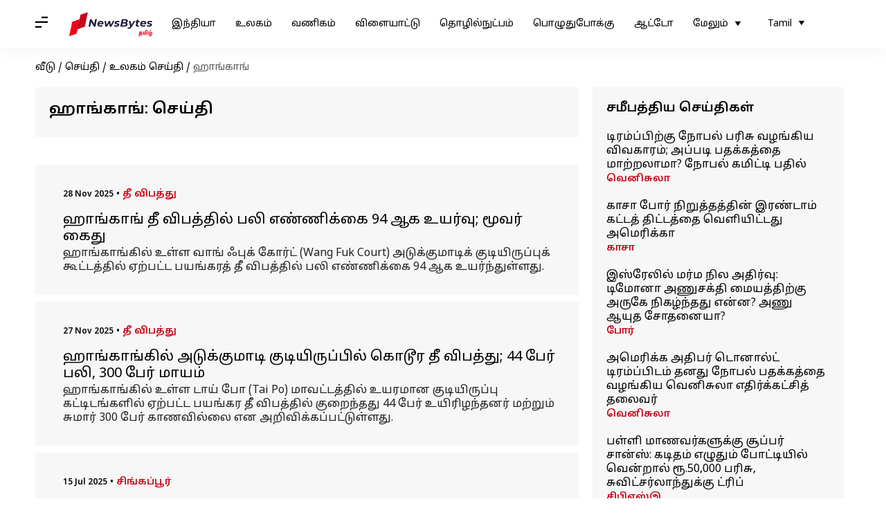

--- FILE ---
content_type: text/html; charset=UTF-8
request_url: https://tamil.newsbytesapp.com/news/world/hong-kong
body_size: 28537
content:
<!DOCTYPE html>
<html lang="ta" class="styles-loading">
    <head>
        <meta http-equiv="Content-Type" content="text/html; charset=UTF-8" />
<title>ஹாங்காங்: சமீபத்திய செய்திகள், காலவரிசைகள், புகைப்படங்கள், வீடியோக்கள் - நியூஸ்பைட்ஸ் தமிழ்</title>
<meta name="viewport" content="width=device-width, initial-scale=1">
<meta name="description" content="Find Latest News, Videos and Pictures about ஹாங்காங். Explore latest updates, news, information from NewsBytes. All about ஹாங்காங்.">
        <link rel="preconnect" href="https://securepubads.g.doubleclick.net/">
        <link rel="preconnect" href="https://aax.amazon-adsystem.com/">

                <link rel="preconnect" href="https://fonts.googleapis.com">
<link rel="preconnect" href="https://fonts.gstatic.com" crossorigin>


<link rel="nb-event" data-event="alpine:init" data-handler="libloader" data-as="css" data-assets_0="https://fonts.googleapis.com/css2?family=Noto+Sans+Tamil:wght@400;600&amp;display=swap"/>
        
                        <script type="application/ld+json">{"@context":"https://schema.org","@type":"ItemList","url":"https://tamil.newsbytesapp.com/news/world/hong-kong","name":"\u0bb9\u0bbe\u0b99\u0bcd\u0b95\u0bbe\u0b99\u0bcd: \u0b9a\u0bc6\u0baf\u0bcd\u0ba4\u0bbf","description":"","itemListElement":[{"@type":"ListItem","position":1,"item":{"@type":"NewsArticle","headline":"\u0bb9\u0bbe\u0b99\u0bcd\u0b95\u0bbe\u0b99\u0bcd \u0ba4\u0bc0 \u0bb5\u0bbf\u0baa\u0ba4\u0bcd\u0ba4\u0bbf\u0bb2\u0bcd \u0baa\u0bb2\u0bbf \u0b8e\u0ba3\u0bcd\u0ba3\u0bbf\u0b95\u0bcd\u0b95\u0bc8 94 \u0b86\u0b95 \u0b89\u0baf\u0bb0\u0bcd\u0bb5\u0bc1; \u0bae\u0bc2\u0bb5\u0bb0\u0bcd \u0b95\u0bc8\u0ba4\u0bc1","url":"https://tamil.newsbytesapp.com/news/world/hong-kong-highrise-fire-94-dead-scaffolding-safety-manslaughter-arrests/story","description":"\u0bb9\u0bbe\u0b99\u0bcd\u0b95\u0bbe\u0b99\u0bcd\u0b95\u0bbf\u0bb2\u0bcd \u0b89\u0bb3\u0bcd\u0bb3 \u0bb5\u0bbe\u0b99\u0bcd \u0b83\u0baa\u0bc1\u0b95\u0bcd \u0b95\u0bcb\u0bb0\u0bcd\u0b9f\u0bcd (Wang Fuk Court) \u0b85\u0b9f\u0bc1\u0b95\u0bcd\u0b95\u0bc1\u0bae\u0bbe\u0b9f\u0bbf\u0b95\u0bcd \u0b95\u0bc1\u0b9f\u0bbf\u0baf\u0bbf\u0bb0\u0bc1\u0baa\u0bcd\u0baa\u0bc1\u0b95\u0bcd \u0b95\u0bc2\u0b9f\u0bcd\u0b9f\u0ba4\u0bcd\u0ba4\u0bbf\u0bb2\u0bcd \u0b8f\u0bb1\u0bcd\u0baa\u0b9f\u0bcd\u0b9f \u0baa\u0baf\u0b99\u0bcd\u0b95\u0bb0\u0ba4\u0bcd \u0ba4\u0bc0 \u0bb5\u0bbf\u0baa\u0ba4\u0bcd\u0ba4\u0bbf\u0bb2\u0bcd \u0baa\u0bb2\u0bbf \u0b8e\u0ba3\u0bcd\u0ba3\u0bbf\u0b95\u0bcd\u0b95\u0bc8 94 \u0b86\u0b95 \u0b89\u0baf\u0bb0\u0bcd\u0ba8\u0bcd\u0ba4\u0bc1\u0bb3\u0bcd\u0bb3\u0ba4\u0bc1.","image":"https://i.cdn.newsbytesapp.com/ta/images/l98020251128084559.jpeg","datePublished":"2025-11-28T08:47:01+0530","Author":{"@type":"Person","name":"Sekar Chinnappan","image":"","url":"https://tamil.newsbytesapp.com/author/sekar/191"}}},{"@type":"ListItem","position":2,"item":{"@type":"NewsArticle","headline":"\u0bb9\u0bbe\u0b99\u0bcd\u0b95\u0bbe\u0b99\u0bcd\u0b95\u0bbf\u0bb2\u0bcd \u0b85\u0b9f\u0bc1\u0b95\u0bcd\u0b95\u0bc1\u0bae\u0bbe\u0b9f\u0bbf \u0b95\u0bc1\u0b9f\u0bbf\u0baf\u0bbf\u0bb0\u0bc1\u0baa\u0bcd\u0baa\u0bbf\u0bb2\u0bcd \u0b95\u0bca\u0b9f\u0bc2\u0bb0 \u0ba4\u0bc0 \u0bb5\u0bbf\u0baa\u0ba4\u0bcd\u0ba4\u0bc1; 44 \u0baa\u0bc7\u0bb0\u0bcd \u0baa\u0bb2\u0bbf, 300 \u0baa\u0bc7\u0bb0\u0bcd \u0bae\u0bbe\u0baf\u0bae\u0bcd","url":"https://tamil.newsbytesapp.com/news/world/hong-kong-high-rise-building-fire-kills-44-nearly-300-missing/story","description":"\u0bb9\u0bbe\u0b99\u0bcd\u0b95\u0bbe\u0b99\u0bcd\u0b95\u0bbf\u0bb2\u0bcd \u0b89\u0bb3\u0bcd\u0bb3 \u0b9f\u0bbe\u0baf\u0bcd \u0baa\u0bcb (Tai Po) \u0bae\u0bbe\u0bb5\u0b9f\u0bcd\u0b9f\u0ba4\u0bcd\u0ba4\u0bbf\u0bb2\u0bcd \u0b89\u0baf\u0bb0\u0bae\u0bbe\u0ba9 \u0b95\u0bc1\u0b9f\u0bbf\u0baf\u0bbf\u0bb0\u0bc1\u0baa\u0bcd\u0baa\u0bc1 \u0b95\u0b9f\u0bcd\u0b9f\u0bbf\u0b9f\u0b99\u0bcd\u0b95\u0bb3\u0bbf\u0bb2\u0bcd \u0b8f\u0bb1\u0bcd\u0baa\u0b9f\u0bcd\u0b9f \u0baa\u0baf\u0b99\u0bcd\u0b95\u0bb0 \u0ba4\u0bc0 \u0bb5\u0bbf\u0baa\u0ba4\u0bcd\u0ba4\u0bbf\u0bb2\u0bcd \u0b95\u0bc1\u0bb1\u0bc8\u0ba8\u0bcd\u0ba4\u0ba4\u0bc1 44 \u0baa\u0bc7\u0bb0\u0bcd \u0b89\u0baf\u0bbf\u0bb0\u0bbf\u0bb4\u0ba8\u0bcd\u0ba4\u0ba9\u0bb0\u0bcd \u0bae\u0bb1\u0bcd\u0bb1\u0bc1\u0bae\u0bcd \u0b9a\u0bc1\u0bae\u0bbe\u0bb0\u0bcd 300 \u0baa\u0bc7\u0bb0\u0bcd \u0b95\u0bbe\u0ba3\u0bb5\u0bbf\u0bb2\u0bcd\u0bb2\u0bc8 \u0b8e\u0ba9 \u0b85\u0bb1\u0bbf\u0bb5\u0bbf\u0b95\u0bcd\u0b95\u0baa\u0bcd\u0baa\u0b9f\u0bcd\u0b9f\u0bc1\u0bb3\u0bcd\u0bb3\u0ba4\u0bc1.","image":"https://i.cdn.newsbytesapp.com/ta/images/l82620251127074716.jpeg","datePublished":"2025-11-27T07:48:59+0530","Author":{"@type":"Person","name":"Venkatalakshmi V","image":"","url":"https://tamil.newsbytesapp.com/author/venkatalakshmi/188"}}},{"@type":"ListItem","position":3,"item":{"@type":"NewsArticle","headline":"\u0b89\u0bb2\u0b95\u0bbf\u0bb2\u0bc7\u0baf\u0bc7 \u0b86\u0b9f\u0bae\u0bcd\u0baa\u0bb0\u0b9a\u0bcd \u0b9a\u0bc6\u0bb2\u0bb5\u0bc1\u0b95\u0bb3\u0bc1\u0b95\u0bcd\u0b95\u0bc1 \u0bae\u0bbf\u0b95\u0bb5\u0bc1\u0bae\u0bcd \u0bb5\u0bbf\u0bb2\u0bc8\u0baf\u0bc1\u0baf\u0bb0\u0bcd\u0ba8\u0bcd\u0ba4 \u0ba8\u0b95\u0bb0\u0bae\u0bbe\u0b95 \u0b9a\u0bbf\u0b99\u0bcd\u0b95\u0baa\u0bcd\u0baa\u0bc2\u0bb0\u0bcd \u0ba4\u0bc7\u0bb0\u0bcd\u0bb5\u0bc1\u00a0","url":"https://tamil.newsbytesapp.com/news/business/singapore-tops-the-most-expensive-city-for-luxury-spending-for-3rd-consecutive-year/story","description":"\u0b89\u0bb2\u0b95\u0bbf\u0ba9\u0bcd \u0b86\u0b9f\u0bae\u0bcd\u0baa\u0bb0\u0b9a\u0bcd \u0b9a\u0bc6\u0bb2\u0bb5\u0bc1 \u0bae\u0bbf\u0b95\u0bc1\u0ba8\u0bcd\u0ba4 \u0ba8\u0b95\u0bb0\u0b99\u0bcd\u0b95\u0bb3\u0bbf\u0ba9\u0bcd \u0baa\u0b9f\u0bcd\u0b9f\u0bbf\u0baf\u0bb2\u0bbf\u0bb2\u0bcd \u0b9a\u0bbf\u0b99\u0bcd\u0b95\u0baa\u0bcd\u0baa\u0bc2\u0bb0\u0bcd \u0ba4\u0bca\u0b9f\u0bb0\u0bcd\u0ba8\u0bcd\u0ba4\u0bc1 \u0bae\u0bc2\u0ba9\u0bcd\u0bb1\u0bbe\u0bb5\u0ba4\u0bc1 \u0b86\u0ba3\u0bcd\u0b9f\u0bbe\u0b95 \u0bae\u0bc1\u0ba4\u0bb2\u0bbf\u0b9f\u0ba4\u0bcd\u0ba4\u0bbf\u0bb2\u0bcd \u0b89\u0bb3\u0bcd\u0bb3\u0ba4\u0bc1.","image":"https://i.cdn.newsbytesapp.com/ta/images/l38720250715185409.jpeg","datePublished":"2025-07-15T18:54:31+0530","Author":{"@type":"Person","name":"Venkatalakshmi V","image":"","url":"https://tamil.newsbytesapp.com/author/venkatalakshmi/188"}}},{"@type":"ListItem","position":4,"item":{"@type":"NewsArticle","headline":"\u0ba4\u0bc6\u0ba9\u0bcd\u0b95\u0bbf\u0bb4\u0b95\u0bcd\u0b95\u0bc1 \u0b86\u0b9a\u0bbf\u0baf\u0bbe\u0bb5\u0bbf\u0bb2\u0bcd \u0bae\u0bc0\u0ba3\u0bcd\u0b9f\u0bc1\u0bae\u0bcd \u0b85\u0ba4\u0bbf\u0b95\u0bb0\u0bbf\u0b95\u0bcd\u0b95\u0bc1\u0bae\u0bcd \u0b95\u0bca\u0bb0\u0bcb\u0ba9\u0bbe \u0baa\u0bbe\u0ba4\u0bbf\u0baa\u0bcd\u0baa\u0bc1\u0b95\u0bb3\u0bcd; \u0b8e\u0ba8\u0bcd\u0ba4\u0bc6\u0ba8\u0bcd\u0ba4 \u0ba8\u0bbe\u0b9f\u0bc1\u0b95\u0bb3\u0bbf\u0bb2\u0bcd \u0b85\u0ba4\u0bbf\u0b95 \u0baa\u0bbe\u0ba4\u0bbf\u0baa\u0bcd\u0baa\u0bc1","url":"https://tamil.newsbytesapp.com/news/world/covid-19-resurgence-in-southeast-asia-surge-in-cases-prompts-renewed-vigilance/story","description":"\u0ba4\u0bc6\u0ba9\u0bcd\u0b95\u0bbf\u0bb4\u0b95\u0bcd\u0b95\u0bc1 \u0b86\u0b9a\u0bbf\u0baf\u0bbe \u0bae\u0bc1\u0bb4\u0bc1\u0bb5\u0ba4\u0bc1\u0bae\u0bcd \u0b95\u0bca\u0bb0\u0bcb\u0ba9\u0bbe \u0ba8\u0bcb\u0baf\u0bcd\u0ba4\u0bcd\u0ba4\u0bca\u0bb1\u0bcd\u0bb1\u0bc1\u0b95\u0bb3\u0bbf\u0ba9\u0bcd \u0baa\u0bc1\u0ba4\u0bbf\u0baf \u0b85\u0bb2\u0bc8 \u0baa\u0bb0\u0bb5\u0bbf \u0bb5\u0bb0\u0bc1\u0b95\u0bbf\u0bb1\u0ba4\u0bc1, \u0bb9\u0bbe\u0b99\u0bcd\u0b95\u0bbe\u0b99\u0bcd, \u0b9a\u0bbf\u0b99\u0bcd\u0b95\u0baa\u0bcd\u0baa\u0bc2\u0bb0\u0bcd, \u0b9a\u0bc0\u0ba9\u0bbe \u0bae\u0bb1\u0bcd\u0bb1\u0bc1\u0bae\u0bcd \u0ba4\u0bbe\u0baf\u0bcd\u0bb2\u0bbe\u0ba8\u0bcd\u0ba4\u0bc1 \u0b89\u0bb3\u0bcd\u0bb3\u0bbf\u0b9f\u0bcd\u0b9f \u0ba8\u0bbe\u0b9f\u0bc1\u0b95\u0bb3\u0bbf\u0bb2\u0bcd \u0baa\u0bbe\u0ba4\u0bbf\u0baa\u0bcd\u0baa\u0bc1\u0b95\u0bb3\u0bbf\u0bb2\u0bcd \u0b95\u0bc1\u0bb1\u0bbf\u0baa\u0bcd\u0baa\u0bbf\u0b9f\u0ba4\u0bcd\u0ba4\u0b95\u0bcd\u0b95 \u0b85\u0ba4\u0bbf\u0b95\u0bb0\u0bbf\u0baa\u0bcd\u0baa\u0bc1 \u0baa\u0ba4\u0bbf\u0bb5\u0bbe\u0b95\u0bbf\u0baf\u0bc1\u0bb3\u0bcd\u0bb3\u0ba4\u0bc1.","image":"https://i.cdn.newsbytesapp.com/ta/images/l24220250519130735.png","datePublished":"2025-05-19T13:08:52+0530","Author":{"@type":"Person","name":"Sekar Chinnappan","image":"","url":"https://tamil.newsbytesapp.com/author/sekar/191"}}},{"@type":"ListItem","position":5,"item":{"@type":"NewsArticle","headline":"\u0bb9\u0bbe\u0b99\u0bcd\u0b95\u0bbe\u0b99\u0bcd \u0bae\u0ba9\u0bbf\u0ba4\u0ba9\u0bc1\u0b95\u0bcd\u0b95\u0bc1 \u0b95\u0bc1\u0bb0\u0b99\u0bcd\u0b95\u0bc1 \u0ba4\u0bbe\u0b95\u0bcd\u0b95\u0bbf \u0b85\u0bb0\u0bbf\u0ba4\u0bbe\u0ba9 \u0baa\u0bbf \u0bb5\u0bc8\u0bb0\u0bb8\u0bcd \u0ba4\u0bca\u0bb1\u0bcd\u0bb1\u0bc1 \u0b8f\u0bb1\u0bcd\u0baa\u0b9f\u0bcd\u0b9f\u0bc1\u0bb3\u0bcd\u0bb3\u0ba4\u0bc1; \u0b85\u0baa\u0bcd\u0baa\u0b9f\u0bbf\u0baf\u0bc6\u0ba9\u0bcd\u0bb1\u0bbe\u0bb2\u0bcd \u0b8e\u0ba9\u0bcd\u0ba9?","url":"https://tamil.newsbytesapp.com/news/lifestyle/new-b-virus-infection-found-in-a-hongkong-man-know-more-about-it/story","description":"\u0b8f\u0bb1\u0bcd\u0b95\u0ba9\u0bb5\u0bc7 \u0b95\u0bca\u0bb0\u0bcb\u0ba9\u0bbe \u0ba4\u0bca\u0bb1\u0bcd\u0bb1\u0bc1 \u0baa\u0bb0\u0baa\u0bcd\u0baa\u0bbf\u0baf \u0b85\u0ba4\u0bc7 \u0b9a\u0bc0\u0ba9\u0bbe\u0bb5\u0bbf\u0bb2\u0bcd \u0bae\u0bb1\u0bcd\u0bb1\u0bc1\u0bae\u0bca\u0bb0\u0bc1 \u0b85\u0bb0\u0bbf\u0baf\u0bb5\u0b95\u0bc8 \u0ba4\u0bca\u0bb1\u0bcd\u0bb1\u0bc1 \u0b8f\u0bb1\u0bcd\u0baa\u0b9f\u0bcd\u0b9f\u0bc1\u0bb3\u0bcd\u0bb3\u0ba4\u0bc1.","image":"https://i.cdn.newsbytesapp.com/ta/images/l13020240406163737.jpeg","datePublished":"2024-04-06T16:37:53+0530","Author":{"@type":"Person","name":"Venkatalakshmi V","image":"","url":"https://tamil.newsbytesapp.com/author/venkatalakshmi/188"}}},{"@type":"ListItem","position":6,"item":{"@type":"NewsArticle","headline":"\u0b89\u0bb2\u0b95\u0bbf\u0ba9\u0bcd \u0ba8\u0bbe\u0ba9\u0bcd\u0b95\u0bbe\u0bb5\u0ba4\u0bc1 \u0baa\u0bc6\u0bb0\u0bbf\u0baf \u0baa\u0b99\u0bcd\u0b95\u0bc1\u0b9a\u0bcd \u0b9a\u0ba8\u0bcd\u0ba4\u0bc8\u0baf\u0bbe\u0b95 \u0b89\u0bb0\u0bc1\u0bb5\u0bc6\u0b9f\u0bc1\u0ba4\u0bcd\u0ba4\u0ba4\u0bc1 \u0b87\u0ba8\u0bcd\u0ba4\u0bbf\u0baf\u0bbe\u00a0","url":"https://tamil.newsbytesapp.com/news/business/india-overtakes-hong-kong-as-world-s-fourth-largest-stock-market/story","description":"\u0bb9\u0bbe\u0b99\u0bcd\u0b95\u0bbe\u0b99\u0bcd\u0b95\u0bc8 \u0baa\u0bbf\u0ba9\u0bcd\u0ba9\u0bc1\u0b95\u0bcd\u0b95\u0bc1 \u0ba4\u0bb3\u0bcd\u0bb3\u0bbf \u0b89\u0bb2\u0b95\u0bbf\u0ba9\u0bcd \u0ba8\u0bbe\u0ba9\u0bcd\u0b95\u0bbe\u0bb5\u0ba4\u0bc1 \u0baa\u0bc6\u0bb0\u0bbf\u0baf \u0baa\u0b99\u0bcd\u0b95\u0bc1\u0b9a\u0bcd \u0b9a\u0ba8\u0bcd\u0ba4\u0bc8\u0baf\u0bbe\u0b95 \u0b87\u0ba8\u0bcd\u0ba4\u0bbf\u0baf\u0bbe \u0b89\u0bb0\u0bc1\u0bb5\u0bc6\u0b9f\u0bc1\u0ba4\u0bcd\u0ba4\u0bc1\u0bb3\u0bcd\u0bb3\u0ba4\u0bc1.","image":"https://i.cdn.newsbytesapp.com/ta/images/l20420240123112451.jpeg","datePublished":"2024-01-23T11:25:03+0530","Author":{"@type":"Person","name":"Sindhuja SM","image":"","url":"https://tamil.newsbytesapp.com/author/sindhuja/187"}}},{"@type":"ListItem","position":7,"item":{"@type":"NewsArticle","headline":"\u0b89\u0bb2\u0b95\u0bbf\u0bb2\u0bcd \u0bae\u0b95\u0bcd\u0b95\u0bb3\u0bcd \u0bb5\u0bbe\u0bb4 \u0bb5\u0bbf\u0bb2\u0bc8\u0baf\u0bc1\u0baf\u0bb0\u0bcd\u0ba8\u0bcd\u0ba4 \u0ba8\u0b95\u0bb0\u0b99\u0bcd\u0b95\u0bb3\u0bcd \u0b8e\u0bb5\u0bc8?","url":"https://tamil.newsbytesapp.com/news/lifestyle/singapore-tops-list-of-most-expensive-cities-for-9th-time/story","description":"\u0b89\u0bb2\u0b95\u0bbf\u0bb2\u0bcd \u0bae\u0b95\u0bcd\u0b95\u0bb3\u0bcd \u0bb5\u0bbe\u0bb4 \u0bae\u0bbf\u0b95 \u0bb5\u0bbf\u0bb2\u0bc8\u0baf\u0bc1\u0baf\u0bb0\u0bcd\u0ba8\u0bcd\u0ba4 \u0ba8\u0b95\u0bb0\u0b99\u0bcd\u0b95\u0bb3\u0bcd \u0baa\u0b9f\u0bcd\u0b9f\u0bbf\u0baf\u0bb2\u0bbf\u0bb2\u0bcd \u0b9a\u0bbf\u0b99\u0bcd\u0b95\u0baa\u0bcd\u0baa\u0bc2\u0bb0\u0bcd \u0ba4\u0bca\u0b9f\u0bb0\u0bcd\u0ba8\u0bcd\u0ba4\u0bc1 \u0bae\u0bc1\u0ba4\u0bb2\u0bbf\u0b9f\u0ba4\u0bcd\u0ba4\u0bbf\u0bb2\u0bcd \u0ba8\u0bc0\u0b9f\u0bbf\u0b95\u0bcd\u0b95\u0bbf\u0bb1\u0ba4\u0bc1. \u0baa\u0bca\u0bb0\u0bc1\u0bb3\u0bbe\u0ba4\u0bbe\u0bb0 \u0baa\u0bc1\u0bb2\u0ba9\u0bbe\u0baf\u0bcd\u0bb5\u0bc1 \u0baa\u0bbf\u0bb0\u0bbf\u0bb5\u0bc1 \u0bb5\u0bc6\u0bb3\u0bbf\u0baf\u0bbf\u0b9f\u0bcd\u0b9f\u0bc1\u0bb3\u0bcd\u0bb3 \u0b87\u0ba8\u0bcd\u0ba4 \u0b85\u0bb1\u0bbf\u0b95\u0bcd\u0b95\u0bc8\u0baf\u0bbf\u0bb2\u0bcd \u0b8e\u0ba8\u0bcd\u0ba4 \u0b92\u0bb0\u0bc1 \u0b87\u0ba8\u0bcd\u0ba4\u0bbf\u0baf \u0ba8\u0b95\u0bb0\u0bae\u0bc1\u0bae\u0bcd \u0b87\u0b9f\u0bae\u0bcd\u0baa\u0bc6\u0bb1\u0bb5\u0bbf\u0bb2\u0bcd\u0bb2\u0bc8.","image":"https://i.cdn.newsbytesapp.com/ta/images/l66720231130160814.jpeg","datePublished":"2023-11-30T16:12:03+0530","Author":{"@type":"Person","name":"Srinath r","image":"","url":"https://tamil.newsbytesapp.com/author/srinath/194"}}},{"@type":"ListItem","position":8,"item":{"@type":"NewsArticle","headline":"\u0b9a\u0bc0\u0ba9\u0bbe \u0b92\u0bb0\u0bc1 \u0b85\u0b99\u0bcd\u0b95\u0bc1\u0bb2\u0bae\u0bcd \u0bb5\u0bc6\u0bb3\u0bbf\u0ba8\u0bbe\u0b9f\u0bcd\u0b9f\u0bc1 \u0ba8\u0bbf\u0bb2\u0ba4\u0bcd\u0ba4\u0bc8 \u0b95\u0bc2\u0b9f \u0b86\u0b95\u0bcd\u0b95\u0bbf\u0bb0\u0bae\u0bbf\u0b95\u0bcd\u0b95\u0bb5\u0bbf\u0bb2\u0bcd\u0bb2\u0bc8- \u0b9c\u0bbf \u0b9c\u0bbf\u0ba9\u0bcd\u0baa\u0bbf\u0b99\u0bcd","url":"https://tamil.newsbytesapp.com/news/world/china-has-not-occupied-a-single-inch-of-foreign-land-xi-jinping/story","description":"\u0b9a\u0bc0\u0ba9 \u0b85\u0ba4\u0bbf\u0baa\u0bb0\u0bcd \u0b9c\u0bbf \u0b9c\u0bbf\u0ba9\u0bcd\u0baa\u0bbf\u0b99\u0bcd, \u0b9a\u0bc0\u0ba9\u0bbe \u0b92\u0bb0\u0bc1 \u0b85\u0b99\u0bcd\u0b95\u0bc1\u0bb2\u0bae\u0bcd \u0bb5\u0bc6\u0bb3\u0bbf\u0ba8\u0bbe\u0b9f\u0bcd\u0b9f\u0bc1 \u0b87\u0b9f\u0ba4\u0bcd\u0ba4\u0bc8 \u0b95\u0bc2\u0b9f \u0b86\u0b95\u0bcd\u0b95\u0bbf\u0bb0\u0bae\u0bbf\u0b95\u0bcd\u0b95\u0bb5\u0bbf\u0bb2\u0bcd\u0bb2\u0bc8 \u0b8e\u0ba9\u0bb5\u0bc1\u0bae\u0bcd, \u0baa\u0bcb\u0bb0\u0bc8 \u0ba4\u0bc2\u0ba3\u0bcd\u0b9f\u0bbf\u0baf\u0ba4\u0bbf\u0bb2\u0bcd\u0bb2\u0bc8 \u0b8e\u0ba9\u0bb5\u0bc1\u0bae\u0bcd \u0b95\u0bc2\u0bb1\u0bbf\u0baf\u0bc1\u0bb3\u0bcd\u0bb3\u0bbe\u0bb0\u0bcd.","image":"https://i.cdn.newsbytesapp.com/ta/images/l39120231117091144.jpeg","datePublished":"2023-11-17T10:29:01+0530","Author":{"@type":"Person","name":"Srinath r","image":"","url":"https://tamil.newsbytesapp.com/author/srinath/194"}}},{"@type":"ListItem","position":9,"item":{"@type":"NewsArticle","headline":"\u0baa\u0bbe\u0bb0\u0bbf\u0bb8\u0bc8\u0ba4\u0bcd \u0ba4\u0bca\u0b9f\u0bb0\u0bcd\u0ba8\u0bcd\u0ba4\u0bc1 \u0bb9\u0bbe\u0b99\u0bcd\u0b95\u0bbe\u0b99\u0bcd\u0b95\u0bbf\u0bb2\u0bc1\u0bae\u0bcd \u0bae\u0bc2\u0b9f\u0bcd\u0b9f\u0bc8\u0baa\u0bcd\u0baa\u0bc2\u0b9a\u0bcd\u0b9a\u0bbf \u0ba4\u0bca\u0bb2\u0bcd\u0bb2\u0bc8: \u0baa\u0bc2\u0b9a\u0bcd\u0b9a\u0bbf \u0b95\u0bca\u0bb2\u0bcd\u0bb2\u0bbf \u0bb5\u0bbf\u0bb1\u0bcd\u0baa\u0ba9\u0bc8 172 \u0bae\u0b9f\u0b99\u0bcd\u0b95\u0bc1 \u0b85\u0ba4\u0bbf\u0b95\u0bb0\u0bbf\u0baa\u0bcd\u0baa\u0bc1\u00a0","url":"https://tamil.newsbytesapp.com/news/world/fears-of-bedbug-invasion-sparks-panic-buying-of-insecticides-in-hong-kong/story","description":"\u0bb9\u0bbe\u0b99\u0bcd\u0b95\u0bbe\u0b99\u0bcd\u0b95\u0bbf\u0bb2\u0bcd \u0bae\u0bc2\u0b9f\u0bcd\u0b9f\u0bc8\u0baa\u0bcd\u0baa\u0bc2\u0b9a\u0bcd\u0b9a\u0bbf \u0ba4\u0bca\u0bb2\u0bcd\u0bb2\u0bc8 \u0b85\u0ba4\u0bbf\u0b95\u0bb0\u0bbf\u0ba4\u0bcd\u0ba4\u0bc1 \u0bb5\u0bb0\u0bc1\u0bb5\u0ba4\u0bbe\u0bb2\u0bcd, \u0b85\u0b99\u0bcd\u0b95\u0bc1\u0bb3\u0bcd\u0bb3 \u0bae\u0b95\u0bcd\u0b95\u0bb3\u0bcd \u0baa\u0bc2\u0b9a\u0bcd\u0b9a\u0bbf \u0b95\u0bca\u0bb2\u0bcd\u0bb2\u0bbf\u0baf\u0bc8 \u0bb5\u0bbe\u0b99\u0bcd\u0b95\u0bbf \u0b95\u0bc1\u0bb5\u0bbf\u0ba4\u0bcd\u0ba4\u0bc1 \u0b95\u0bca\u0ba3\u0bcd\u0b9f\u0bbf\u0bb0\u0bc1\u0b95\u0bcd\u0b95\u0bbf\u0ba9\u0bcd\u0bb1\u0ba9\u0bb0\u0bcd.","image":"https://i.cdn.newsbytesapp.com/ta/images/l94520231115122610.jpeg","datePublished":"2023-11-15T12:27:44+0530","Author":{"@type":"Person","name":"Sindhuja SM","image":"","url":"https://tamil.newsbytesapp.com/author/sindhuja/187"}}}]}</script>
                        
        <style type="text/css">
        :root{--primary-font: "Noto Sans Tamil", Helvetica, Arial, sans-serif;--secondary-font: "Noto Sans Tamil", Helvetica, Arial, sans-serif;--tertiary-font: "Noto Sans Tamil", Helvetica, Arial, sans-serif}

                            html.styles-loading>body>*{display:none;}html.styles-loading .page-loader{display:flex}html .page-loader{display:none}.page-loader{position:fixed;top:0;bottom:0;left:0;right:0;z-index:10;height:100vh;width:100vw;align-items:center;justify-content:center;overflow:hidden;background-color:#fff;display:flex}
.mld{padding: 0 1.25rem;font-size: 22px;font-weight: 700;color: #c7091b !important;}

                          
        
                .font-primary{font-family:var(--primary-font)}.font-secondary{font-family:var(--secondary-font)}.font-tertiary{font-family:var(--tertiary-font)}.slab-logo-item a img,.slab-logo-item a svg,.clickable-logo img,.clickable-logo svg{height:36px;pointer-events:none}.wrapper{max-width:1200px;width:92%;margin-left:auto;margin-right:auto}.first-tier{font-size:.875rem;line-height:1.25rem;font-family:var(--primary-font)}#header-nav .top-nav{width:100%;z-index:3;background-color:#fff;position:fixed;top:0}#header-nav .top-bar.lg-screen{height:70px;display:flex}#header-nav .top-bar.lg-screen ul[data-cname=list-hdBttns]{display:flex;list-style-type:none}#header-nav .top-bar.lg-screen .search-bar{display:flex;align-items:center;justify-content:space-between;padding-top:20px;padding-bottom:20px;width:100%}#header-nav .top-bar.touch-screen .search-bar{display:flex;align-items:center;justify-content:space-between;padding-left:4%;padding-right:4%}#header-nav .top-bar.touch-screen .lt-box{display:flex;align-items:center;min-width:110px;position:absolute;right:0}@media (min-width: 1024px){.hidden-lg{display:none}}.lt-box.lg{justify-content:space-between}#header-nav .top-bar.touch-screen{height:56px;position:relative}.top-bar.touch-screen[data-search=on] .first-tier{display:none}.top-bar.touch-screen .first-tier{position:absolute;top:0;bottom:0;left:4%;right:4%}.top-bar.lg-screen .first-tier{width:100%;height:100%;position:relative;display:flex;align-items:center}.top-bar.lg-screen .first-tier .lt-box{position:absolute;right:0;justify-content:center;min-width:120px}.slab-logo-item{position:relative;display:flex;height:100%;align-items:center}.slab-logo-item a{margin-left:.625rem;padding-top:.375rem;padding-bottom:.375rem}.br-t-1p-white-smoke{border-top:1px solid #eeeded}.supporting-header{padding-top:.875rem;padding-bottom:.875rem;border-top:1px solid #eeeded}.wrapper-item{display:flex;align-items:center;margin-left:-15px;margin-right:-15px}.wrapper-item .title{padding-left:.875rem;padding-right:.875rem;font-size:.875rem;line-height:1.25rem;font-weight:700;--tw-text-opacity: 1;color:rgb(0 0 0 / var(--tw-text-opacity));font-family:var(--tertiary-font)}.wrapper-item .item{padding-left:.875rem;padding-right:.875rem}.wrapper-item .item a{font-size:.75rem;line-height:1rem;font-family:var(--tertiary-font);color:#4d4d4d}#header-nav .m-icon{padding:1rem;font-size:18px}@media screen and (min-width: 768px){#header-nav .m-icon{padding-left:0}}@media screen and (max-width: 1024px){.hidden-in-touch{display:none}}.nbadvt-sticky{position:fixed;left:0;right:0;bottom:0;z-index:20;display:flex;height:3rem;width:100%;align-items:center;justify-content:center}.link.nbadvt-sticky{display:block;width:100%;font-family:var(--primary-font)}.advt-embed{display:flex;flex-direction:column;--tw-bg-opacity: 1;background-color:rgb(255 255 255 / var(--tw-bg-opacity))}.nbadvt-sticky .advt-embed{background-color:transparent;overflow:scroll;scrollbar-width:none}.nbadvt-sticky .advt-embed .nbadvt{background-color:transparent;min-height:auto!important}.advt-embed .nbadvt,.advt-embed .nbadvt>div{display:flex;flex-direction:column;align-items:center;justify-content:center}.advt-embed .nbadvt>:first-child{height:auto;width:auto}.advt-embed .nbadvt{--tw-bg-opacity: 1;background-color:rgb(238 237 237 / var(--tw-bg-opacity));min-height:300px}.partner-page .advt-embed:first-child .nbadvt,.main-event .advt-embed .nbadvt{min-height:340px}.advt-embed div p{margin-top:1rem;text-align:center;font-size:.75rem;line-height:1rem;margin-bottom:5px;font-family:var(--tertiary-font);color:var(--text-dove-grey)}.advt-final .advt-embed:first-child>div:first-child{max-height:unset}.advt-final{display:flex;flex-direction:column;align-items:center;justify-content:center;padding-top:1.25rem;padding-bottom:50px}aside .advt-embed{margin-bottom:.625rem}.advt-final .advt-embed{width:100%}aside .advt-embed div p,.main-event .advt-embed div p{margin:0;--tw-bg-opacity: 1;background-color:rgb(238 237 237 / var(--tw-bg-opacity));padding-top:1rem;padding-bottom:1rem;padding-bottom:5px}.place-holder{display:flex;align-items:flex-start;justify-content:center;border-radius:10px;padding:.875rem 1rem 1rem;font-family:var(--tertiary-font);width:calc(100% - 50px)}.place-holder .svg-container{position:relative;margin-right:1rem;height:72px;width:97px;padding-right:1rem;border-right:1px solid rgba(0,0,0,.1)}.place-holder .svg-container svg{position:absolute}.place-holder .svg-container .text{text-align:right;font-size:19px;font-weight:800;line-height:1.3;--tw-text-opacity: 1;color:rgb(151 4 18 / var(--tw-text-opacity))}.place-holder .pl-desc{font-size:.875rem;line-height:1.25rem;font-family:var(--tertiary-font);width:calc(100% - 120px);color:#333!important;word-break:break-word}.OUTBRAIN .ob-widget-header{display:none!important}#ob-sticky{--tw-bg-opacity: 1;background-color:rgb(255 255 255 / var(--tw-bg-opacity))}.taboola-advt-container{height:100%;width:100%;padding-top:1.25rem}.taboola-advt-container>div{height:100%;min-height:250px;width:100%;border-radius:14px;--tw-bg-opacity: 1;background-color:rgb(255 255 255 / var(--tw-bg-opacity));--tw-shadow: 0 0 10px 4px rgba(0,0,0,.06);--tw-shadow-colored: 0 0 10px 4px var(--tw-shadow-color);box-shadow:var(--tw-ring-offset-shadow, 0 0 #0000),var(--tw-ring-shadow, 0 0 #0000),var(--tw-shadow);outline-color:1px solid rgba(0,0,0,.05)}.bg-advt :first-child{--tw-bg-opacity: 1;background-color:rgb(255 255 255 / var(--tw-bg-opacity))}#infinite-stories-container .advt-embed:first-child .nbadvt{min-height:unset}*,*:before,*:after{box-sizing:border-box}a,p{--tw-text-opacity: 1;color:rgb(0 0 0 / var(--tw-text-opacity));text-decoration-line:none}body,hr,h1,h2,h3,h4,p,ul{margin:0;padding:0}.hidden{display:none}img{width:100%}.content-wrapper{display:flex;flex-direction:column}@media (min-width: 1024px){.content-wrapper{flex-direction:row-reverse}}.content-wrapper main{width:100%}@media (min-width: 1024px){.content-wrapper main{width:66.666667%}}.content-wrapper aside{width:100%}@media (min-width: 768px){.content-wrapper aside{margin-top:1.25rem}}@media (min-width: 1024px){.content-wrapper aside{width:33.333333%;padding-left:1.25rem;padding-right:.625rem}}.content-wrapper aside>div:not(.advt-embed){display:none}@media (min-width: 1024px){.content-wrapper aside>div:not(.advt-embed){display:block}.content-wrapper main aside{display:none}}.content-wrapper main aside>div:not(.advt-embed){display:block}.px-pr-4{padding-left:4%;padding-right:4%}@media screen and (min-width: 768px){.content-wrapper{width:92%;max-width:1200px;margin-left:auto;margin-right:auto}}.n-list{display:flex;flex-direction:column}.n-list>:not([hidden])~:not([hidden]){--tw-space-y-reverse: 0;margin-top:calc(1.25rem * calc(1 - var(--tw-space-y-reverse)));margin-bottom:calc(1.25rem * var(--tw-space-y-reverse))}.n-list{padding:1.25rem;background:var(--bg-dark)}.n-list .p-title{font-size:1.125rem;line-height:1.75rem;font-weight:600;line-height:22px;font-family:var(--tertiary-font)}.n-list .item .content{display:flex;width:66.666667%;flex-direction:column;padding-left:.625rem}.n-list .item{display:flex;cursor:pointer;flex-direction:row}.n-list .count{border-top-left-radius:.25rem;border-bottom-left-radius:.25rem;padding-left:.625rem;font-size:28px;font-weight:600;line-height:30px;font-family:var(--primary-font)}@media (min-width: 768px){.n-list .count{font-size:36px;line-height:38px}}.n-list .item .title{font-size:1rem;font-weight:500;line-height:1.25rem;font-family:var(--primary-font)}.n-list .item .category{margin-top:.125rem;font-size:.875rem;line-height:1.25rem;font-weight:600;line-height:18px;font-family:var(--tertiary-font)}.n-list .item .img-container{width:33.333333%}@media (min-width: 768px){.n-list .item .img-container{width:60px}}.n-list .item .img-container img{aspect-ratio:16 / 9;-o-object-fit:cover;object-fit:cover}@media (min-width: 768px){.n-list .item .img-container img{aspect-ratio:1 / 1}}.simple-list{display:flex;flex-direction:column}.simple-list>:not([hidden])~:not([hidden]){--tw-space-y-reverse: 0;margin-top:calc(1.25rem * calc(1 - var(--tw-space-y-reverse)));margin-bottom:calc(1.25rem * var(--tw-space-y-reverse))}.simple-list{padding:1.25rem;background:var(--bg-dark)}.simple-list .p-title{font-size:1.125rem;line-height:1.75rem;font-weight:600;line-height:22px;font-family:var(--tertiary-font)}.simple-list .item .content{display:flex;flex-direction:column}.simple-list .item{display:flex;cursor:pointer;flex-direction:row}.simple-list .count{border-top-left-radius:.25rem;border-bottom-left-radius:.25rem;padding-left:.625rem;font-size:28px;font-weight:600;line-height:30px;font-family:var(--primary-font)}@media (min-width: 768px){.simple-list .count{font-size:36px;line-height:38px}}.simple-list .item .title{font-size:1rem;font-weight:500;line-height:1.25rem;font-family:var(--primary-font)}.simple-list .item .category{margin-top:.125rem;font-size:.875rem;line-height:1.25rem;font-weight:600;line-height:18px;font-family:var(--tertiary-font);color:var(--text-venetian-red)}.simple-list .item .img-container{margin-right:.625rem;width:33.333333%}@media (min-width: 768px){.simple-list .item .img-container{width:60px}}.simple-list .item .img-container img{aspect-ratio:16 / 9;-o-object-fit:cover;object-fit:cover}@media (min-width: 768px){.simple-list .item .img-container img{aspect-ratio:1 / 1}}.p-listing-figure{margin-top:.625rem;display:flex;flex-direction:column;--tw-text-opacity: 1;color:rgb(255 255 255 / var(--tw-text-opacity))}@media (min-width: 768px){.p-listing-figure{margin-top:1.25rem}}.p-listing-figure img{aspect-ratio:16 / 9}.p-listing-figure a{position:relative}.p-listing-figure .img-text{position:absolute;bottom:0;left:0;display:flex;height:50%;width:100%;align-items:flex-end;padding-left:1.25rem;padding-right:1.25rem;padding-bottom:1.25rem;--tw-text-opacity: 1;color:rgb(255 255 255 / var(--tw-text-opacity));background:linear-gradient(180deg,transparent,#000000)}.p-listing-figure .img-text h1{font-size:1.5rem;font-weight:600;line-height:1.75rem}@media (min-width: 768px){.p-listing-figure .img-text h1{font-size:30px;line-height:34px}}.p-listing-figure .img-text h1{font-family:var(--primary-font)}.p-listing-figure .items{display:flex;flex-direction:column;padding-left:.625rem;padding-right:.625rem;padding-bottom:30px}@media (min-width: 768px){.p-listing-figure .items{flex-direction:row}}.p-listing-figure .items{font-family:var(--primary-font)}.p-listing-figure .items a{margin-top:1.25rem;display:flex;width:100%;flex-direction:column;padding-left:.625rem;padding-right:.625rem;--tw-text-opacity: 1;color:rgb(0 0 0 / var(--tw-text-opacity))}@media (min-width: 768px){.p-listing-figure .items a{width:33.333333%}}.p-listing-figure .items a{text-decoration:none}.p-listing-figure .items .timestamp{font-size:.875rem;line-height:1.25rem;line-height:18px}.p-listing-figure .items .title{font-size:1rem;font-weight:500;line-height:1.25rem;font-family:var(--primary-font)}.p-listing-figure .items a p{margin-top:.25rem;--tw-text-opacity: 1;color:rgb(255 255 255 / var(--tw-text-opacity))}.p-listing-figure .items a p:first-child{margin-top:0;font-family:var(--tertiary-font);color:var(--text-lt-grey)}.slider-news{padding-top:.625rem;padding-bottom:.625rem}@media (min-width: 1024px){.slider-news{display:none}}.slider-news{background-color:#f7f7f7}aside .slider-news{display:none}@media (min-width: 1024px){aside .slider-news{display:block}}.slider-news .title{padding:.625rem 1.25rem 1.25rem;font-size:1.125rem;line-height:1.75rem;font-weight:700;font-family:var(--tertiary-font)}.slider-news .tabs{position:relative;white-space:nowrap}.slider-news .tabs-container{position:relative}.slider-news .slider-tabs{display:flex;overflow-x:scroll;overflow-y:hidden;white-space:nowrap;-webkit-overflow-scrolling:touch;-ms-overflow-style:none;scrollbar-width:none;height:35px}.slider-news .tab-item{cursor:pointer;padding:.5rem 1.5rem;font-size:.875rem;line-height:1.25rem;font-weight:700;font-family:var(--tertiary-font);color:var(--text-dove-grey)}.slider-news .tab-item.active{color:#000;border-bottom:1px solid #000}.slider-news .component{white-space:normal}@media (min-width: 768px){.slider-news .component{padding-left:0;padding-right:0}}.tab-content{padding-left:1rem;padding-right:1rem}@media (min-width: 768px){.tab-content{padding-left:0;padding-right:0}}.tab-content h3{display:block;padding-top:1.25rem;font-size:1.125rem;line-height:1.75rem;font-weight:700}@media (min-width: 768px){.tab-content h3{padding-left:1.25rem;padding-right:1.25rem}}.tab-content h3{font-family:var(--tertiary-font)}.tab-content h3 a{color:var(--text-link)}@media (min-width: 768px){.tab-content .tab{padding-left:.625rem;padding-right:.625rem}}.tab-content .tab .list-item{margin-top:1.25rem;display:flex}@media (min-width: 768px){.tab-content .tab .list-item{padding-left:.625rem;padding-right:.625rem}}.tab-content .tab .list-item .tx-container{width:100%}.tab-content .tab .list-item .tx-container .clickable-item,.tab-content .tab .list-item .tx-container .tag{display:block;font-size:1rem;line-height:1.5rem;line-height:20px;font-family:var(--primary-font);font-weight:500}.tab-content .tab .list-item .tx-container a.tag{margin-top:.125rem;font-size:.875rem;line-height:1.25rem;font-weight:700;line-height:18px;font-family:var(--tertiary-font);color:var(--text-venetian-red)}.breadcrumbs{overflow:hidden;text-overflow:ellipsis;white-space:nowrap;padding-top:1.25rem;font-size:.875rem;line-height:1.25rem;display:flex;flex-direction:column}@media (min-width: 1024px){.breadcrumbs{flex-direction:row-reverse}}.breadcrumbs main{width:100%}@media (min-width: 1024px){.breadcrumbs main{width:66.666667%}}.breadcrumbs aside{width:100%}@media (min-width: 768px){.breadcrumbs aside{margin-top:1.25rem}}@media (min-width: 1024px){.breadcrumbs aside{width:33.333333%;padding-left:1.25rem;padding-right:.625rem}}.breadcrumbs aside>div:not(.advt-embed){display:none}@media (min-width: 1024px){.breadcrumbs aside>div:not(.advt-embed){display:block}.breadcrumbs main aside{display:none}}.breadcrumbs main aside>div:not(.advt-embed){display:block}.breadcrumbs{padding-left:4%;padding-right:4%}@media screen and (min-width: 768px){.breadcrumbs{width:92%;max-width:1200px;margin-left:auto;margin-right:auto}}@media (min-width: 768px){.breadcrumbs{padding-left:0;padding-right:0}}.breadcrumbs{display:block;color:#575757;font-family:var(--tertiary-font);line-height:1rem}.breadcrumbs .item{--tw-text-opacity: 1;color:rgb(0 0 0 / var(--tw-text-opacity))}.p-section-header{margin-top:1.25rem;display:flex;flex-direction:column}.p-section-header>:not([hidden])~:not([hidden]){--tw-space-y-reverse: 0;margin-top:calc(.375rem * calc(1 - var(--tw-space-y-reverse)));margin-bottom:calc(.375rem * var(--tw-space-y-reverse))}.p-section-header{padding:30px 4%}@media (min-width: 768px){.p-section-header{padding:1.25rem}}.p-section-header{background:var(--bg-dark)}.p-section-header h4{font-size:22px;font-weight:600;line-height:26px;font-family:var(--tertiary-font)}.p-section-header p{font-size:.875rem;line-height:1.25rem;line-height:18px;font-family:var(--secondary-font)}.t-listing-figure{margin-top:.625rem;--tw-bg-opacity: 1;background-color:rgb(255 255 255 / var(--tw-bg-opacity));padding-top:.625rem;padding-bottom:.625rem;padding-left:4%;padding-right:4%}@media (min-width: 768px){.t-listing-figure{margin-top:1.25rem;padding-left:.625rem;padding-right:.625rem}}.t-listing-figure{background:var(--bg-dark)}.t-listing-figure h2 a{display:inline-block;padding-top:.625rem;font-size:22px;font-weight:600;line-height:26px;font-family:var(--tertiary-font)}@media (min-width: 768px){.t-listing-figure h2 a{padding-left:.625rem;padding-right:.625rem}}.t-listing-figure .cover{margin-top:1.25rem;display:flex;width:100%;cursor:pointer;flex-wrap:wrap;align-items:center}@media (min-width: 768px){.t-listing-figure .cover{padding-left:.625rem;padding-right:.625rem}}.t-listing-figure .cover a{width:100%}@media (min-width: 768px){.t-listing-figure .cover a{width:50%}}.t-listing-figure .cover a img{aspect-ratio:16 / 9;width:100%}.t-listing-figure .cover .tx-container{margin-top:1.25rem;width:100%}@media (min-width: 768px){.t-listing-figure .cover .tx-container{margin-top:0;width:50%;padding-left:1.25rem}}.t-listing-figure .cover .tx-container .tag-container{font-size:.875rem;line-height:1.25rem;font-weight:600;line-height:18px;font-family:var(--tertiary-font)}.t-listing-figure .cover .tx-container .title{margin-top:.25rem;display:flex;width:100%;font-size:1.25rem;line-height:1.5rem;font-family:var(--primary-font)}@media (min-width: 768px){.t-listing-figure .cover .tx-container .title{font-size:1.5rem;line-height:2rem;line-height:28px}}.t-listing-figure .cover .tx-container p{margin-top:.125rem;font-size:1rem;line-height:1.25rem;font-family:var(--secondary-font)}.t-listing-figure .items{display:flex;flex-direction:column}@media (min-width: 768px){.t-listing-figure .items{flex-direction:row}}.t-listing-figure .items .item{margin-top:1.25rem;display:flex;width:100%;cursor:pointer;flex-direction:column}@media (min-width: 768px){.t-listing-figure .items .item{width:33.333333%;padding-left:.625rem;padding-right:.625rem}}.t-listing-figure .items .item .tag-container .timestamp{font-size:.875rem;line-height:1.25rem;font-family:var(--tertiary-font)}@media (min-width: 768px){.t-listing-figure .items .item .tag-container .timestamp{font-size:.75rem;line-height:1rem}}.t-listing-figure .items .item h3{margin-top:.25rem;font-size:1rem;font-weight:500;line-height:1.25rem;font-family:var(--primary-font)}.t-listing-figure .items .item .tag-container .tag{display:inline-block;font-size:.875rem;line-height:1.25rem;font-family:var(--tertiary-font)}@media (min-width: 768px){.t-listing-figure .items .item .tag-container .tag{font-size:.75rem;line-height:1rem}}.t-listing-figure .link-container{padding-top:1.25rem;padding-bottom:.625rem}@media (min-width: 768px){.t-listing-figure .link-container{padding-left:.625rem}}.t-listing-figure .tag-container{font-size:.875rem;font-weight:600;line-height:1.25rem;font-family:var(--tertiary-font)}@media (min-width: 768px){.t-listing-figure .tag-container{font-size:.75rem;line-height:1rem;line-height:18px}}.t-listing-figure h3{margin-top:.25rem;font-size:1.25rem;font-weight:500;line-height:1.5rem;font-family:var(--primary-font)}.t-listing-figure p{margin-top:.125rem;font-size:1rem;font-weight:400;line-height:1.25rem;font-family:var(--secondary-font);color:var(--text-lt)}.link{display:inline-block;font-family:var(--primary-font)}.link.fixed{display:block;width:100%;font-family:var(--primary-font)}.link a{display:flex;align-items:center;color:var(--text-link)}.link a .title{font-size:1rem;line-height:1.5rem;font-weight:600;font-family:var(--tertiary-font)}.link a .icon{margin-top:.375rem;margin-left:.375rem;font-size:1.25rem;line-height:1.75rem}.button-container{padding-top:30px;padding-bottom:1.25rem}@media (min-width: 768px){.button-container{padding-left:.625rem;padding-right:.625rem}}.bttn-link{padding-top:1.25rem;padding-bottom:1.25rem}@media (min-width: 768px){.bttn-link{padding-left:.625rem;padding-right:.625rem}}.bttn-link a{display:block;width:100%;border-radius:10px;--tw-bg-opacity: 1;background-color:rgb(255 255 255 / var(--tw-bg-opacity));padding-top:.875rem;padding-bottom:.875rem;text-align:center;font-size:.875rem;line-height:1.25rem;font-weight:600;font-family:var(--tertiary-font);color:var(--text-link)}.bttn-container{padding-top:1.25rem;padding-bottom:1.25rem}@media (min-width: 768px){.bttn-container{padding-left:.625rem;padding-right:.625rem}}.bttn-container a.standard-bttn{display:block;width:100%;border-radius:10px;--tw-bg-opacity: 1;background-color:rgb(255 255 255 / var(--tw-bg-opacity));padding-top:.875rem;padding-bottom:.875rem;text-align:center;font-size:.875rem;line-height:1.25rem;font-weight:600;font-family:var(--tertiary-font)}.bttn-container a.standard-bttn:hover{--tw-bg-opacity: 1;background-color:rgb(237 245 255 / var(--tw-bg-opacity));--tw-text-opacity: 1;color:rgb(0 68 148 / var(--tw-text-opacity))}.bttn-container a.standard-bttn{color:var(--text-link)}.load-more-parent{display:flex;justify-content:center;padding-left:1.25rem;padding-right:1.25rem}.load-more-parent .load-more{display:block;width:100%;border-radius:10px;background-color:transparent;padding-top:.875rem;padding-bottom:.875rem;text-align:center;font-size:.875rem;line-height:1.25rem;font-weight:600;line-height:18px;font-family:var(--tertiary-font);color:var(--text-link);border:1px solid #3391ff}.load-more-free{display:inline-block;border-radius:10px;background-color:transparent;padding-left:30px;padding-right:30px;font-size:.875rem;line-height:1.25rem;font-weight:600;line-height:18px;font-family:var(--tertiary-font)}@media (min-width: 768px){.load-more-free{padding-left:2.5rem;padding-right:2.5rem}}.load-more-free{color:var(--text-link);border:1px solid #3391ff}.load-more-parent .load-more:hover,.load-more-free:hover{color:#004494;border:1px solid #004494}.load-more-solid{display:block;border-radius:10px;padding-left:30px;padding-right:30px;padding-top:.875rem;padding-bottom:.875rem;text-align:center;font-size:.875rem;line-height:1.25rem;font-weight:600;--tw-text-opacity: 1;color:rgb(255 255 255 / var(--tw-text-opacity));font-family:var(--tertiary-font)}@media (min-width: 768px){.load-more-solid{padding-left:2.5rem;padding-right:2.5rem}}.load-more-solid{border:1px solid #3391ff;background-color:#0053b3}.load-more-solid-fixed{display:inline-block;border-radius:10px;padding-left:30px;padding-right:30px;padding-top:.875rem;padding-bottom:.875rem;font-size:.875rem;line-height:1.25rem;font-weight:600;--tw-text-opacity: 1;color:rgb(255 255 255 / var(--tw-text-opacity));font-family:var(--tertiary-font)}@media (min-width: 768px){.load-more-solid-fixed{padding-left:2.5rem;padding-right:2.5rem}}.load-more-solid-fixed{border:1px solid #3391ff;background-color:#0053b3}.m-list-card{margin-top:.625rem;--tw-bg-opacity: 1;background-color:rgb(255 255 255 / var(--tw-bg-opacity));padding-top:.625rem;padding-bottom:.625rem;padding-left:4%;padding-right:4%}@media (min-width: 768px){.m-list-card{margin-top:1.25rem;padding-left:.625rem;padding-right:.625rem}}.m-list-card{background:var(--bg-dark)}.m-list-card h2{display:inline-block;font-size:1.125rem;line-height:1.75rem;font-weight:600;line-height:22px;font-family:var(--tertiary-font)}@media (min-width: 768px){.m-list-card h2{padding-left:.625rem;padding-right:.625rem}}.c-list{display:flex;flex-direction:row;flex-wrap:wrap;background:var(--bg-dark)}.c-list .item{margin-top:1rem;display:flex;width:100%;cursor:pointer;flex-direction:row;justify-content:space-between;padding-left:.625rem;padding-right:.625rem}@media (min-width: 768px){.c-list .item{width:50%}}.c-list .item .img-container{width:50%}.c-list .item .img-container img{aspect-ratio:16 / 9}.c-list .item .content{display:flex;width:50%;flex-direction:column}.c-list .item .content>:not([hidden])~:not([hidden]){--tw-space-y-reverse: 0;margin-top:calc(.125rem * calc(1 - var(--tw-space-y-reverse)));margin-bottom:calc(.125rem * var(--tw-space-y-reverse))}.c-list .item .content{padding-left:.625rem}.c-list .item .content .timestamp{font-size:.875rem;line-height:1.25rem;font-weight:600;font-family:var(--tertiary-font)}.c-list .item .content .title{font-size:1rem;font-weight:500;line-height:1.25rem;font-family:var(--primary-font)}.c-list .item .content .category{font-size:.875rem;line-height:1.25rem;font-weight:600;font-family:var(--tertiary-font)}.s-list{display:flex;flex-direction:row;flex-wrap:wrap;background:var(--bg-dark)}.s-list .item{margin-top:1rem;display:flex;width:100%;flex-direction:row}@media (min-width: 768px){.s-list .item{width:33.333333%}}.s-list .item .img-container{width:33.333333%}@media (min-width: 768px){.s-list .item .img-container{width:60px}}.s-list .item .img-container img{aspect-ratio:16 / 9;-o-object-fit:cover;object-fit:cover}@media (min-width: 768px){.s-list .item .img-container img{aspect-ratio:1 / 1}}.s-list .item .content{display:flex;width:66.666667%;flex-direction:column}.s-list .item .content>:not([hidden])~:not([hidden]){--tw-space-y-reverse: 0;margin-top:calc(.125rem * calc(1 - var(--tw-space-y-reverse)));margin-bottom:calc(.125rem * var(--tw-space-y-reverse))}.s-list .item .content{padding-left:.625rem}.s-list .item .title{font-size:1rem;line-height:1.25rem;font-family:var(--primary-font)}.s-list .item .content .category{font-size:.875rem;line-height:1.25rem;font-weight:600;font-family:var(--tertiary-font)}.d-list{margin-top:.625rem;display:flex;flex-direction:column;padding-top:.625rem}@media (min-width: 768px){.d-list{margin-top:1.25rem}}.d-list .title-container{display:flex;width:100%;align-items:center;padding-top:.625rem;font-weight:600;font-family:var(--tertiary-font);padding-left:4%;padding-right:4%}@media (min-width: 768px){.d-list .title-container{padding-left:1.25rem;padding-right:1.25rem}}.d-list .title-container .p-title{font-size:1.125rem;line-height:1.75rem;line-height:22px}@media (min-width: 768px){.d-list .title-container .p-title{margin-left:-6%}}.d-list hr{margin-left:1.25rem;height:.25rem;flex-grow:1;border-width:0px;background-color:var(--bg-dark)}.d-list .item{margin-top:.625rem;display:flex;width:100%;cursor:pointer;flex-direction:column;padding-top:1.25rem;padding-bottom:1.25rem;padding-left:4%;padding-right:4%}@media (min-width: 768px){.d-list .item{padding-left:1.25rem;padding-right:1.25rem;padding-top:18px;padding-bottom:30px}}.d-list .item{background-color:var(--bg-dark)}.d-list .item .tag-container{display:flex;min-height:50px;min-width:50px;align-items:center}.d-list .item .tag-container>:not([hidden])~:not([hidden]){--tw-space-x-reverse: 0;margin-right:calc(.25rem * var(--tw-space-x-reverse));margin-left:calc(.25rem * calc(1 - var(--tw-space-x-reverse)))}.d-list .item .tag-container{font-size:.875rem;font-weight:600;line-height:1.25rem;font-family:var(--tertiary-font)}@media (min-width: 768px){.d-list .item .tag-container{padding-left:1.25rem;font-size:.75rem;line-height:1rem}}.d-list .item .category{display:inline-block;font-size:.875rem;font-weight:600;line-height:1.25rem;font-family:var(--tertiary-font);color:var(--text-venetian-red)}.d-list .item .title{display:block;font-size:1.25rem;font-weight:500;line-height:1.5rem;font-family:var(--primary-font)}@media (min-width: 768px){.d-list .item .title{padding-left:1.25rem}}.d-list .item .description{margin-top:.125rem;font-size:1rem;line-height:1.25rem;font-family:var(--secondary-font)}@media (min-width: 768px){.d-list .item .description{padding-left:1.25rem}}.d-list .item .description{color:var(--text-lt)}.list-title{margin-top:.625rem;padding-top:.625rem;font-size:1.25rem;line-height:1.75rem;font-weight:600;line-height:22px;font-family:var(--tertiary-font);padding-left:4%;padding-right:4%}@media (min-width: 768px){.list-title{margin-top:1.25rem;padding-left:.625rem;padding-right:.625rem}}.list-title{color:var(--text-lt)}.snapshot-header{display:flex;flex-direction:column-reverse;align-items:center;justify-content:space-between;padding-top:30px;padding-left:4%;padding-right:4%}@media (min-width: 768px){.snapshot-header{flex-direction:row;padding-right:1.25rem;padding-left:0}}.snapshot-header .content{display:flex;width:100%;flex-direction:column;padding-right:0}@media (min-width: 768px){.snapshot-header .content{padding-right:1.25rem}}.snapshot-header .content .title{margin-top:1.25rem;text-align:center;font-size:26px;font-weight:600;line-height:30px;--tw-text-opacity: 1;color:rgb(0 0 0 / var(--tw-text-opacity));font-family:var(--tertiary-font)}@media (min-width: 768px){.snapshot-header .content .title{margin-top:0;text-align:left}}.snapshot-header .content .subtitle{padding-top:.625rem;text-align:center;font-size:1rem;line-height:1.25rem;--tw-text-opacity: 1;color:rgb(0 0 0 / var(--tw-text-opacity));font-family:var(--tertiary-font)}@media (min-width: 768px){.snapshot-header .content .subtitle{text-align:left}}.snapshot-header .content .description{margin-top:.625rem;text-align:left;font-size:1rem;line-height:1.25rem;font-family:var(--secondary-font)}.snapshot-header .img-container{display:flex;width:180px;flex-basis:180px;flex-direction:column}.snapshot-header .img-container img{width:100%;height:100%}.profiles-container{display:flex;justify-content:center}@media (min-width: 768px){.profiles-container{justify-content:flex-start}}.profiles-container .social-profiles{display:flex;justify-content:flex-start;padding:0}.social-profiles .profile{display:flex;align-items:center;padding:1rem .875rem}.snapshot{display:flex;flex-wrap:wrap;padding-left:4%;padding-right:4%}@media (min-width: 768px){.snapshot{padding-left:0;padding-right:0}}.snapshot .link-item .title,.snapshot .item .title{margin-top:1.25rem;text-align:center;font-size:.875rem;line-height:1.25rem;font-weight:600;--tw-text-opacity: 1;color:rgb(0 0 0 / var(--tw-text-opacity));font-family:var(--tertiary-font)}@media (min-width: 768px){.snapshot .link-item .title,.snapshot .item .title{margin-top:0;text-align:left}}.snapshot .link-item{margin-top:30px;width:100%}.snapshot .link-item .content{display:flex}.snapshot .link-item a{margin-right:.625rem;margin-top:.625rem;display:inline-block;color:var(--text-lt)}.snapshot .link-item a .title{padding-right:.625rem;font-size:.875rem;line-height:1.25rem;font-family:var(--tertiary-font)}.snapshot .item{margin-top:30px;width:50%}.snapshot .item.multi{width:100%}@media (min-width: 768px){.snapshot .item.multi{width:50%}}.snapshot .item .data-item{margin-top:.375rem;display:flex;flex-direction:column;align-items:baseline}.snapshot .item .data-item .title{text-align:center;font-size:.875rem;line-height:1.25rem;font-weight:400;font-family:var(--tertiary-font)}@media (min-width: 768px){.snapshot .item .data-item .title{text-align:left}}.snapshot .item .data-item .subtitle{margin-bottom:.625rem;text-align:center;font-size:.75rem;line-height:1rem;font-family:var(--tertiary-font)}@media (min-width: 768px){.snapshot .item .data-item .subtitle{text-align:left}}.snapshot .item .data-item .subtitle{color:var(--text-lt)}.page-title{margin-top:2.5rem;text-align:center;font-size:22px;font-weight:600;line-height:26px;--tw-text-opacity: 1;color:rgb(0 0 0 / var(--tw-text-opacity));font-family:var(--tertiary-font)}.sel-list{margin-top:1.25rem;padding-top:.625rem;padding-bottom:1.25rem;background-color:var(--bg-dark)}.sel-list .content{margin-left:auto;margin-right:auto;display:flex;flex-direction:column}@media (min-width: 768px){.sel-list .content{flex-direction:row}}.sel-list .content{width:92%;max-width:1200px}.sel-list .title{margin-top:.625rem;padding-left:.375rem;padding-right:.375rem;font-size:1rem;font-weight:600;line-height:1.25rem;font-family:var(--tertiary-font)}@media (min-width: 768px){.sel-list .title{padding-left:0;padding-right:0}}.sel-list .list{display:flex;flex-wrap:wrap;align-items:center;font-size:1rem;font-weight:600;line-height:1.25rem;font-family:var(--tertiary-font)}@media (min-width: 768px){.sel-list .list{margin-left:.875rem}}.sel-list .list{color:var(--text-link)}.sel-list .list .item{margin-top:.625rem;padding-left:.375rem;padding-right:.375rem}.sel-list .list .item a{color:var(--text-link)}.l-list{font-size:1rem;font-weight:600;line-height:1.25rem;--tw-text-opacity: 1;color:rgb(0 0 0 / var(--tw-text-opacity));font-family:var(--tertiary-font)}.l-list .title{margin-top:1.25rem}.l-list .list{margin-left:-.625rem;margin-right:-.625rem;display:flex;flex-wrap:wrap;font-size:1rem;font-weight:600;line-height:1.25rem;font-family:var(--tertiary-font);color:var(--text-link)}.l-list .list .item{margin-top:1.25rem;width:33.333333%;padding-left:.625rem;padding-right:.625rem;font-size:.875rem;line-height:1.25rem}@media (min-width: 768px){.l-list .list .item{width:25%}}@media (min-width: 1024px){.l-list .list .item{width:16.666667%}}.l-list .list .item a{color:var(--text-link)}.tl-list{font-size:1rem;font-weight:600;line-height:1.25rem;--tw-text-opacity: 1;color:rgb(0 0 0 / var(--tw-text-opacity));font-family:var(--tertiary-font)}.tl-list .title{margin-top:1.25rem;font-size:1rem;line-height:1.5rem;font-weight:600;--tw-text-opacity: 1;color:rgb(0 0 0 / var(--tw-text-opacity));font-family:var(--tertiary-font)}.tl-list .list{margin-left:-.625rem;margin-right:-.625rem;display:flex;flex-wrap:wrap;font-size:1rem;font-weight:600;line-height:1.25rem;font-family:var(--tertiary-font);color:var(--text-link)}.tl-list .list .item{margin-top:.625rem;width:50%;padding-left:.625rem;padding-right:.625rem;font-size:.875rem;line-height:1.25rem;font-weight:400;line-height:18px}.tl-list .list .item a{color:var(--text-link)}.e-list{display:flex;flex-wrap:wrap}.e-list .item{margin-top:.625rem;display:flex;width:100%}@media (min-width: 768px){.e-list .item{margin-top:1.25rem;width:50%;padding-left:.625rem;padding-right:.625rem}}.e-list .item .content{width:100%;border-radius:10px;padding-top:1.25rem;padding-bottom:30px;padding-left:4%;padding-right:4%}@media (min-width: 768px){.e-list .item .content{padding-left:.625rem;padding-right:.625rem}}.e-list .item .content{border:1px solid #edecee}.e-list .item .content .title-container{display:flex;flex-wrap:wrap;align-items:baseline;justify-content:space-between}@media (min-width: 768px){.e-list .item .content .title-container{padding-left:.625rem;padding-right:.625rem}}.e-list .item .content .title-container .title{font-size:22px;font-weight:600;line-height:26px;--tw-text-opacity: 1;color:rgb(0 0 0 / var(--tw-text-opacity));font-family:var(--tertiary-font)}.e-list .item .content .title-container .link .title{font-size:1rem;line-height:1.25rem;color:var(--text-link)}.e-list .item .content .cover{margin-top:.625rem;display:block}@media (min-width: 768px){.e-list .item .content .cover{padding-left:.625rem;padding-right:.625rem}}.e-list .item .content .img-container{aspect-ratio:16 / 9}.e-list .item .content .img-container img{display:block;width:100%}.e-list .item .content .timestamp{margin-top:.625rem;font-size:.875rem;line-height:1.25rem;font-weight:600;line-height:18px;font-family:var(--tertiary-font);color:var(--text-lt)}.e-list .item .content .cover .title{margin-top:.25rem;font-size:1.5rem;line-height:2rem;line-height:28px;--tw-text-opacity: 1;color:rgb(0 0 0 / var(--tw-text-opacity));font-family:var(--primary-font)}.e-list .s-list{--tw-bg-opacity: 1;background-color:rgb(255 255 255 / var(--tw-bg-opacity))}.e-list .s-list .item{width:100%;border-width:0px}.e-list .s-list .item .title{width:66.666667%}.e-list .s-list .item .content{border-width:0px}.e-list .s-list .item .img-container{margin-right:.625rem;aspect-ratio:1 / 1}

                </style>
        
                                
        <script type="text/javascript">
          try {
            var ced=function(e){try{window.dispatchEvent(e)}catch(t){enf("s4a",t),console.error(t)}},ce=function(e,t){return new CustomEvent(e,{detail:t,bubbles:!0,cancelable:!0,composed:!1})};
            window.addEventListener("fcp", () => {
                window.dma = true;
            });
                      } catch(e) {enf('headerscript',e)}
        </script>

                        <link as="style" rel="preload" integrity="sha384-NeafGVeIcqnt6TtxaZqWYZymVXIrTN4DRbWFZq/5C+uuxB2hZVcKF/9deG7StdAj" href="https://cf-cdn.newsbytesapp.com/assets/dynamic/build/main-home.Dmh2-kNV.css" crossorigin="anonymous" onload="this.onload=null;this.rel='stylesheet';document.getElementsByTagName('html').item(0).classList.remove('styles-loading');" onerror="this.onerror=null;navigator.serviceWorker?.controller?.postMessage({type:'CACHE_PURGE',error: {url:this.href}});if(window.dma)ced(ce('ie-0'));else{window.addEventListener('fcp', () => {ced(ce('ie-0'))});}"/>

        <link rel="nb-event" data-as="css" data-event="ie-0" data-handler="renderloader" data-policy="once" data-assets_0="https://cf-cdn.newsbytesapp.com/assets/dynamic/build/main-home.Dmh2-kNV.css?cb=0" data-integrity_0="sha384-NeafGVeIcqnt6TtxaZqWYZymVXIrTN4DRbWFZq/5C+uuxB2hZVcKF/9deG7StdAj" data-log_0="true"/>
                                        <meta property="og:site_name" content="NewsBytes">
<meta property="og:type" content="article">
<meta property="og:title" content="ஹாங்காங்: சமீபத்திய செய்திகள், காலவரிசைகள், புகைப்படங்கள், வீடியோக்கள் - நியூஸ்பைட்ஸ் தமிழ்">
<meta property="og:description" content="Find Latest News, Videos and Pictures about ஹாங்காங். Explore latest updates, news, information from NewsBytes. All about ஹாங்காங்.">
<meta property="og:url" content="https://tamil.newsbytesapp.com/news/world/hong-kong">
<meta property="og:image" content="https://o.cdn.newsbytesapp.com/assets/icons/2/android-chrome-240x240.png">
<meta property="og:image:width" content="240" />
<meta property="og:image:height" content="240" />
<meta name="robots" content="max-image-preview:large">
<meta property="twitter:card" content="summary_large_image">
<meta property="twitter:site" content="@newsbytesapp">
<meta property="twitter:title" content="ஹாங்காங்: சமீபத்திய செய்திகள், காலவரிசைகள், புகைப்படங்கள், வீடியோக்கள் - நியூஸ்பைட்ஸ் தமிழ்">
<meta property="twitter:description" content="Find Latest News, Videos and Pictures about ஹாங்காங். Explore latest updates, news, information from NewsBytes. All about ஹாங்காங்.">
<meta property="twitter:url" content="https://tamil.newsbytesapp.com/news/world/hong-kong">
<meta property="twitter:image" content="https://o.cdn.newsbytesapp.com/assets/icons/2/android-chrome-240x240.png">
<meta property="fb:pages" content="681371421973844" />
<meta name="pocket-site-verification" content="c9aeb5661f69e37caab618602e7539" />
<meta name="application-name" content="NewsBytes - Your Daily News Digest">

        <meta name="mobile-web-app-capable" content="yes" />
<meta name="theme-color" content="#ffffff"/>
<link rel="manifest" href="/manifest.json" />
<link rel="shortcut icon" href="/favicon.ico" type="image/x-icon" />
<link rel="icon" type="image/png" href="https://cf-cdn.newsbytesapp.com/assets/icons/2/favicon-16x16.png" sizes="16x16" />
<link rel="apple-touch-icon" sizes="57x57" href="https://cf-cdn.newsbytesapp.com/assets/icons/2/apple-touch-icon-57x57.png" />
<link rel="apple-touch-icon" sizes="60x60" href="https://cf-cdn.newsbytesapp.com/assets/icons/2/apple-touch-icon-60x60.png" />
<link rel="apple-touch-icon" sizes="72x72" href="https://cf-cdn.newsbytesapp.com/assets/icons/2/apple-touch-icon-72x72.png" />
<link rel="apple-touch-icon" sizes="76x76" href="https://cf-cdn.newsbytesapp.com/assets/icons/2/apple-touch-icon-76x76.png" />
<link rel="apple-touch-icon" sizes="114x114" href="https://cf-cdn.newsbytesapp.com/assets/icons/2/apple-touch-icon-114x114.png" />
<link rel="apple-touch-icon" sizes="120x120" href="https://cf-cdn.newsbytesapp.com/assets/icons/2/apple-touch-icon-120x120.png" />
<link rel="apple-touch-icon" sizes="144x144" href="https://cf-cdn.newsbytesapp.com/assets/icons/2/apple-touch-icon-144x144.png" />
<link rel="apple-touch-icon" sizes="152x152" href="https://cf-cdn.newsbytesapp.com/assets/icons/2/apple-touch-icon-152x152.png" />
<link rel="apple-touch-icon" sizes="180x180" href="https://cf-cdn.newsbytesapp.com/assets/icons/2/apple-touch-icon-180x180.png" />
<link rel="apple-touch-startup-image" media="(-webkit-device-pixel-ratio: 1)" href="https://cf-cdn.newsbytesapp.com/assets/icons/2/apple-touch-icon-512x512.png" />
<link rel="apple-touch-startup-image" media="(-webkit-device-pixel-ratio: 2)" href="https://cf-cdn.newsbytesapp.com/assets/icons/2/apple-touch-icon-1024x1024.png" />
<meta name="apple-mobile-web-app-capable" content="yes" />
<meta name="apple-mobile-web-app-status-bar-style" content="black-translucent" />
<link rel="icon" type="image/png" href="https://cf-cdn.newsbytesapp.com/assets/icons/2/favicon-32x32.png" sizes="32x32" />
<link rel="icon" type="image/png" href="https://cf-cdn.newsbytesapp.com/assets/icons/2/favicon-96x96.png" sizes="96x96" />
<link rel="icon" type="image/png" href="https://cf-cdn.newsbytesapp.com/assets/icons/2/android-chrome-192x192.png" sizes="192x192" />
<link rel="icon" type="image/png" sizes="240x240" href="https://cf-cdn.newsbytesapp.com/assets/icons/2/android-chrome-240x240.png" sizes="240x240" />
<meta name="msapplication-TileImage" content="https://cf-cdn.newsbytesapp.com/assets/icons/2/apple-touch-icon-144x144.png" />
<meta name="msapplication-TileColor" content="#ffffff" />
<meta name="msapplication-config" content="/browserconfig.xml" />
<meta name="msapplication-square70x70logo" content="https://cf-cdn.newsbytesapp.com/icons/smalltile.png" />
<meta name="msapplication-square150x150logo" content="https://cf-cdn.newsbytesapp.com/icons/mediumtile.png" />
<meta name="msapplication-square310x310logo" content="https://cf-cdn.newsbytesapp.com/icons/largetile.png" />
<meta name="msapplication-navbutton-color" content="#ffffff" />
        <meta name="robots" content="max-image-preview:large">
                        <link rel="canonical" href="https://tamil.newsbytesapp.com/news/world/hong-kong" />
                

        <script type="text/javascript">
                      window.dataLayer = window.dataLayer || [];window.dataLayer.push({ "gtm.start": new Date().getTime(), event: "gtm.js" });
                    window.nb_debug = false;
          window.nblocale = "ta";
          window.partner = new URLSearchParams(window.location.search).get('utm_medium') || "nb";
          window.nla = (a, b) => {return (a === null || a === undefined) ? b : a;};
          window.log = (typeof Proxy != 'undefined') ? new Proxy([], {set: (e, i, n) => {e[i] = n;if(typeof n != 'number') dispatchEvent(new CustomEvent('custom_log', { detail: n, bubbles: true, cancelable: true, composed: false }));return true;}}) : [];
          !function(){var _pL=console.log;var _pE=console.error;var _pW=console.warn;log=log || [];console.log=function (...args) {let dt=`[${(new Date()).toISOString()}]`;log.push([dt, Date.now(), 'log', ...args]);window.nb_debug && _pL.apply(console, [dt, ...args]);};console.error=function (...args) {let dt=`[${(new Date()).toISOString()}]`;log.push([dt, Date.now(), 'err', ...args]);nb_debug && _pE.apply(console, [dt, ...args]);};console.warn=function (...args) {let dt=`[${(new Date()).toISOString()}]`;log.push([dt, Date.now(), 'warn', ...args]);nb_debug && _pW.apply(console, [dt, ...args]);};}();console.log("Started loading");
          window._nb_isBot = (() => {return ((navigator.webdriver === true) || /bot|crawler|spider|crawling|googleother/i.test(navigator.userAgent) || /HeadlessChrome/.test(navigator.userAgent) );})();
          function collect(i, j) {if (window._nb_isBot) {return;}let v = 219, m = new Date().getMonth();let s = new URLSearchParams(j).toString(), sw = window._nb_hasSW;s = s ? '&'+s : '';fetch('/js/collect.' + v + m + '.js?id=' + i + s + "&sw=" + sw + '&partner=' + (window.partner || 'nb') + '&cb=' + Date.now()).catch((err) => {console.log(err)});}
          function enf(nm, e) {collect('tc', {fl:nm,n:e.name,m:e.message})}
          window.__camreadycalled = 0;
        </script>
        <script type="text/javascript">
          !function(e,t,r){function gpterrev(r,o,n){!function setgu(){let r=t.getElementsByTagName("script");for(let t=0;t<r.length;t++){let o=r[t].getAttribute("src");if(o&&o.includes("gpt.js")){e.nbgsu=o;break}}}(),dispatchEvent(new CustomEvent("gpt_error",{detail:{message:o,code:r,url:e.nbgsu,level:n},bubbles:!0,cancelable:!0,composed:!1}))}e.setCookie=function(e,r,o){const n=new Date;n.setTime(n.getTime()+24*o*60*60*1e3);let p="expires="+n.toUTCString();t.cookie=e+"="+r+";"+p+";path=/"},e.getCookie=function(e){let r=e+"=",o=t.cookie.split(";");for(let t=0;t<o.length;t++){let e=o[t];for(;" "==e.charAt(0);)e=e.substring(1);if(0==e.indexOf(r))return e.substring(r.length,e.length)}return""},e.haveCookie=function(t){return""!==e.getCookie(t)},e.deleteCookie=function(e){t.cookie=e+"=;expires=Thu, 01 Jan 1970 00:00:01 GMT;path=/;"},e.addEventListener("custom_log",function(e){var t=e.detail[3];"string"==typeof t&&(t.includes("https://developers.google.com/publisher-tag")||t.includes("[GPT] 403 HTTP Response")||t.includes("expired version"))&&gpterrev("gpte-dep",t,e.detail[2])}),e.addEventListener("gpt_error",function(t){var o,n;t.detail.partner=e.partner,null==(n=null==(o=null==r?void 0:r.serviceWorker)?void 0:o.controller)||n.postMessage({type:"GPT_ERROR",error:t.detail})}),e.addEventListener("error",function(e){(e.message.includes("https://developers.google.com/publisher-tag")||e.message.includes("[GPT] 403 HTTP Response")||e.message.includes("expired version"))&&gpterrev("gpte-dep",e.message,"errw")})}(window,document,navigator);

        </script>
        <script type="text/javascript">
          !function(t,r){const e=["utm_source","utm_medium","partner"],a={};t.location.search.slice(1).split("&").forEach(t=>{const[r,n]=t.split("="),i=r?r.toLowerCase():"";e.includes(i)&&(a[i]=n||"")}),t.filteredQueryParams=e.filter(r=>("redirect"===t.partner&&(a.utm_medium="default"),a.hasOwnProperty(r))).map(t=>`${t}=${a[t]}`).join("&");let n=""===t.filteredQueryParams?"":"?"+t.filteredQueryParams;t.fullurl=String(t.location.href),["t","trans"].includes(a.utm_medium)&&r.documentElement.classList.add("v3a");var i=t.location.search.substring(1).split("&"),o={};history.replaceState(null,r.title,t.location.origin+t.location.pathname+n);for(var u=0;u<i.length;u++){var c=i[u];if(c){var f=c.split("=");if(f.length>=2){var l=f[0].toLowerCase(),m=f[1];o[l]=m}}}for(var d in delete o.partner,!o.page_from&&t.haveCookie&&t.haveCookie("page_from")&&(o.page_from=t.getCookie("page_from")),o)o.hasOwnProperty(d)&&(t[d]=o[d]);r.addEventListener("click",function(r){const e=r.target.closest(".clickable-target");if(!e)return;let a=e.getAttribute("data-url");a&&(0!==a.indexOf("http")&&(a=t.location.protocol+"//"+t.location.host+a),a=a+"?"+filteredQueryParams,setTimeout(function(){t.location.href=a},200))})}(window,document);

        </script>
        <script type="text/javascript">
          
                              ((t,e,n)=>{Promise.allSettled||(Promise.allSettled=function(t){return new Promise((e,n)=>{let r=[],i=0,o=t.length;t.forEach((t,n)=>{var s,a;s=t,a=n,Promise.resolve(s).then(t=>{r[a]={status:"fulfilled",value:t}},t=>{r[a]={status:"rejected",reason:t}}).finally(()=>{++i===o&&e(r)})})})});var r=!1;Object.defineProperty(t,"scriptloader",{value:function(t,e,n){this.init(t,e,n)},writable:!1,configurable:!1}),scriptloader.prototype={init:function(t){this.t=t.toLowerCase(),this.retries={},this.max_retries=100,this.tries={},this.times={}},push:function(n){let r=this.createElement(n);this.tries[n.s]=1+t.nla(this.tries[n.s],0),this.times[n.s]=t.nla(this.times[n.s],{s:[],e:[],r:[]}),this.times[n.s].s.push((new Date).getTime()),e.head.appendChild(r)},createElement:function(t){return"script"===this.t?this.createScript(t):"style"===this.t?this.createStyle(t):this.createScript(t)},createStyle:function(t){let n=e.createElement("link");n.as="style",n.rel="stylesheet",n.href=t.s,t.i&&(n.integrity=t.i,n.crossOrigin="anonymous"),void 0!==t.o&&this.onloadCb(t,n);var r=this;return n.onerror=()=>{r.errorCb(t,n)},n},createScript:function(t){t=o(t);let n=e.createElement("script");t.d?n.defer=!0:n.async=!0,n.src=t.s,t.i&&(n.integrity=t.i,n.crossOrigin="anonymous"),this.onloadCb(t,n);var r=this;return n.onerror=()=>{r.errorCb(t,n)},n},removeRetryMark:function(t,e){this.retries[t.s]&&(this.notify(t.s),delete this.retries[t.s]),this.times[t.s].r.push("s")},onloadCb:function(e,n){var r=this;n.addEventListener("load",function(){r.times[e.s].e.push((new Date).getTime()),e.r&&"function"==typeof e.rf?t.setTimeout(function(){e.rf()?(r.setRetryWithTimeout(e,n,1),r.times[e.s].r.push("e")):r.removeRetryMark(e,n)},e.rfd):r.removeRetryMark(e,n),e.d&&e.o&&e.o()}),e.d||e.o&&e.o()},errorCb:function(t,e){t.e&&t.e(),t.r&&this.setRetryWithTimeout(t,e,0),this.times[t.s].e.push((new Date).getTime()),this.times[t.s].r.push("e")},setRetryWithTimeout:function(e,n,r){if(this.retries[e.s]||(this.retries[e.s]=0),this.retries[e.s]++,!(this.retries[e.s]>=this.max_retries)){var i=this;t.setTimeout(()=>{e.d?i.push(e):i.push({s:e.s,d:!1,r:e.r,rf:e.rf,rfd:e.rfd})},Math.max(0,s(this.retries[e.s])-r*e.rfd))}},notify:function(e){var r,i;const o=e.split("/").pop().split("?")[0];null==(i=null==(r=null==n?void 0:n.serviceWorker)?void 0:r.controller)||i.postMessage({type:"SCRIPT_ERROR",error:{code:`nw-err-${o}`,message:`Successful retry tag on error: ${e}`,partner:t.partner,level:"err"}})},seq:function(e,n){if(1==e.length){const r="string"==typeof e[0],i=r?e[0]:e[0].s,o=!!r||e[0].d,s=!!r||t.nla(e[0].r,!0),a=r?void 0:t.nla(e[0].rf,void 0),c=r?0:t.nla(e[0].rfd,0),l=r?void 0:t.nla(e[0].i,void 0),d=r?void 0:t.nla(e[0].e,void 0);return void this.push({s:i,d:o,o:function(){n&&n()},r:s,rf:a,rfd:c,i:l,e:d})}if(e.length>1){var r=e.splice(-1),i=this;const o="string"==typeof r[0],s=o?r[0]:r[0].s,a=!!o||r[0].d,c=!!o||t.nla(r[0].r,!0),l=o?void 0:t.nla(r[0].rf,void 0),d=o?0:t.nla(r[0].rfd,0),u=o?void 0:t.nla(e[0].i,void 0),f=o?void 0:t.nla(r[0].e,void 0);this.seq(e,function(){i.push({s:s,d:a,o:function(){n&&n()},r:c,rf:l,rfd:d,i:u,e:f})})}},getP:function(){const t={};for(const e in this.times){const n=this.times[e],r=n.s.length,o=i(e).split("").join("-"),s={success:[],failure:[]};for(let t=0;t<n.e.length&&!(t>=n.s.length);t++){const e=n.s[t],r=n.e[t]-e;t<n.r.length&&("s"===n.r[t]?s.success.push(r):s.failure.push(r))}const a=t=>0===t.length?null:t.reduce((t,e)=>t+e,0)/t.length;t[o]={t:r,sc:s.success.length,sa:a(s.success),fc:s.failure.length,fa:a(s.failure)}}return t}},t._nb_stSl=new t.scriptloader("style"),t._nb_scSl=new t.scriptloader("script");const SLObject=e=>"style"==e.toLowerCase()?t._nb_stSl:t._nb_scSl,i=t=>t.split("?").shift().split("#").shift().split("/").pop(),o=e=>(e.rf||r||"pubads_impl.js"==i(e.s)&&(e.rf=function(){var e;return!(null==(e=null==t?void 0:t.googletag)?void 0:e.pubadsReady)},e.rfd=700,e.r=!0,r=!0),e),s=t=>700+200*(t-1),a=function(){var e=["ipad","iphone","mac"];if(n.platform)for(;e.length;)if(n.platform.toLowerCase().indexOf(e.pop())>=0)return!t.MSStream;return!1},c=(()=>{const libloader=(e,n)=>{var r=SLObject("css"==n.as?"style":"script");const i=[],o=t.nla(n.defer,"true"),s=t.nla(n.log,"false"),a=t.nla(n.oce,"");for(const c of Object.keys(n).sort())if(c.startsWith("assets_")){let e=c.replace("assets_",""),r=t.nla(n["defer_"+e],o),a=t.nla(n["log_"+e],s),l=t.nla(n["integrity_"+e],void 0);i.push({s:n[c],d:"true"==r,r:"true"==a,i:l})}r.seq(i,()=>{n.onComplete&&n.onComplete(),a&&t.dispatchEvent(new CustomEvent(a,{detail:a,bubbles:!0,cancelable:!0,composed:!1}))})};return{libloader:libloader,renderloader:(t,n)=>{const r="styles-loading",i=e.getElementsByTagName("html").item(0).classList,o=e.getElementsByTagName("body").item(0).classList;n.timer?n.onComplete=()=>{setTimeout(()=>{i.remove(r),o.remove(r)},n.timer)}:n.onComplete=()=>{i.remove(r),o.remove(r)},libloader(0,n)},classtoggle:(t,e)=>{"classtoggle"==t.target.getAttribute("data-handler")?t.target.classList.toggle(e.toggleclass):t.target.closest('[data-handler="classtoggle"]').classList.toggle(e.toggleclass)}}})();t.EventManager=(()=>{const n={},r={},i=[],l=t=>Array.from(t.attributes).reduce((t,e)=>(e.name.startsWith("data-")&&(t[e.name.replace("data-","")]=e.value),t),{}),d=(t,e)=>n=>{void 0===e&&(e=l(n.target));try{t(n,e)}catch(i){if(console.error(`[EM] Error in handler: ${i.message}`),e.errorhandler&&r[e.errorhandler])try{r[e.errorhandler](n,e)}catch(o){console.error("[EM] Error in error handler",o,i)}}},u=t=>{Promise.allSettled(t.filter(t=>t).map(t=>new Promise((e,n)=>{try{t[0](t[1],t[2]),e(t)}catch(i){if(t[2].errorhandler&&r[t[2].errorhandler]){try{r[t[2].errorhandler](t[1],t[2])}catch(o){console.error("[EM] Error in error handler 2",o,i)}n(i)}}})))},f=()=>{let t=[];e.querySelectorAll("[data-event]").forEach(e=>{t.push(h(e))}),u(t)},h=e=>{let n=[];if(e.nodeType===Node.ELEMENT_NODE&&e.hasAttribute("data-event")){var[r,a,c,l]=b(e);c&&("DOMContentLoaded"==a||"load"==a?n.push([c,e,l]):r.addEventListener(a,d(c,l)))}if("SCRIPT"===e.tagName){if(i.includes(e.src))return;i.push(e.src);var[u,f]=(t=>[SLObject(t.tagName),o({s:t.src,d:!1,r:!1,rfd:0})])(e);if(u.tries[e.src])return;e.addEventListener("error",()=>{(new Date).toISOString(),t.setTimeout(()=>{u.seq([f],()=>{})},s(1))}),e.addEventListener("load",()=>{(new Date).toISOString(),"function"==typeof f.rf&&t.setTimeout(function(){f.rf()&&t.setTimeout(()=>{u.seq([f],()=>{})},Math.max(0,s(1)-f.rfd))},f.rfd)})}return n.length>0?n[0]:null},v=t=>{t.nodeType===Node.ELEMENT_NODE&&t.hasAttribute("data-event")&&([elm,event,func,attributes]=b(t),func&&elm.removeEventListener(event,d(func,attributes)))},b=n=>{const i=n.getAttribute("data-event"),o=n.getAttribute("data-handler")||i;let s=r[o];const a="click"==i?n:"DOMContentLoaded"==i?e:t;if(void 0===s)return[a,void 0,void 0,void 0];(n.getAttribute("data-policy")||"").split("|").forEach(t=>{"once"===t&&(s=once(s)),t.startsWith("debounce:")&&(s=debounce(s,Number(t.split(":")[1])))});const c=l(n);return[a,i,s,c]},m=()=>{const t=new MutationObserver(t=>{t.forEach(t=>{let e=[];t.addedNodes.forEach(t=>{e.push(h(t))}),u(e),t.removedNodes.forEach(t=>{v(t)})})});t.observe(e.body,{childList:!0,subtree:!0}),t.observe(e.head,{childList:!0})},debounce=(t,e)=>{let n;return(isNaN(e)||e<=0)&&(e=100),(...r)=>{clearTimeout(n),n=setTimeout(()=>t(...r),e)}},once=t=>{let e=!1;return(...n)=>{e||t(...n),e=!0}};return{init:n=>{n=n||c,Object.assign(r,n),new PerformanceObserver(e=>{for(const n of e.getEntries())"largest-contentful-paint"===n.entryType?t.dispatchEvent(new CustomEvent("lcp",{detail:"lcp",bubbles:!0,cancelable:!0,composed:!1})):"paint"===n.entryType&&"first-contentful-paint"===n.name&&(t.dispatchEvent(new CustomEvent("fcp",{detail:"fcp",bubbles:!0,cancelable:!0,composed:!1})),a()&&t.dispatchEvent(new CustomEvent("lcp",{detail:"lcp",bubbles:!0,cancelable:!0,composed:!1})))}).observe({entryTypes:["largest-contentful-paint","paint"]}),e.body?(m(),f()):(()=>{const t=new MutationObserver(n=>{e.body&&(t.disconnect(),m(),f())});t.observe(e.documentElement,{childList:!0,subtree:!0})})()},addEvent:h,addHandlers:t=>{e.querySelectorAll("[data-event]").forEach(e=>{const n=e.getAttribute("data-handler");if(t[n]&&!r[n]){let i={};i[n]=t[n],Object.assign(r,i),h(e)}})},removeEvent:v,trigger:(t,e)=>{n[t]&&n[t].forEach(t=>t.handler(e))},observeMutations:m}})()})(window,document,navigator),window.dispatchEvent(new CustomEvent("dml",{detail:"dml",bubbles:!0,cancelable:!0,composed:!1}));

                              
          
                  </script>
                <script type="application/ld+json">{"@context":"https:\/\/schema.org","@type":"BreadcrumbList","itemListElement":[{"@type":"ListItem","position":1,"item":{"@id":"https:\/\/tamil.newsbytesapp.com","name":"\u0bb5\u0bc0\u0b9f\u0bc1","image":null}},{"@type":"ListItem","position":2,"item":{"@id":"https:\/\/tamil.newsbytesapp.com\/news","name":"\u0b9a\u0bc6\u0baf\u0bcd\u0ba4\u0bbf","image":null}},{"@type":"ListItem","position":3,"item":{"@id":"https:\/\/tamil.newsbytesapp.com\/news\/world","name":"\u0b89\u0bb2\u0b95\u0bae\u0bcd \u0b9a\u0bc6\u0baf\u0bcd\u0ba4\u0bbf","image":null}},{"@type":"ListItem","position":4,"item":{"@id":"https:\/\/tamil.newsbytesapp.com\/news\/world\/hong-kong","name":"\u0bb9\u0bbe\u0b99\u0bcd\u0b95\u0bbe\u0b99\u0bcd","image":null}}]}</script>
                    </head>
    <body data-side-drawer="off" >
        
                <script>try{EventManager.init()}catch(e){enf('dom-init',e)}</script>
        
                <header id="header-nav">
    <nav class="top-nav">
        <div class="box-shdw-header">
            <div class="wrapper hidden-in-touch">
                <div class="top-bar lg-screen" data-search="off">
                    <div class="first-tier">
                        <div class="nb-icon-menu side-drawer-toggle m-icon"></div>
                                                <a href="/" class="svg-inclusion clickable-logo" data-svg="logo_ta" aria-label="NewsBytes Tamil"><span class="title visibility-hidden">NewsBytes Tamil</span></a>
                        
                        
                        <ul class="overflow-check visibility-hidden" data-cname="list-hdBttns"></ul>

                        <div id="header-drop-down"></div>
                        
                                                <div class="last-box lt-box ">
                                                        
                            <div class="drdown-parent">
                                <button class="drdown-selector drdown-selector-plain" id="fxd-p-682">
                                    <div class="label hidden"></div>
                                    <div class="flex">
                                        <span class="title">Tamil</span>
                                        <span class="nb-icon-drop-more d-icon"></span>
                                    </div>
                                </button>
                                <div class="hidden drdown-box d-box right" data-status="off" data-animation-entrance="ent-slide-down-mg" data-animation-exit="ext-slide-up-mg" data-type="stateless">
                                                                        <a href="https://www.newsbytesapp.com" target="_blank" rel="_noopener" hreflang="en"  title="English">English</a>
                                                                        <a href="https://hindi.newsbytesapp.com" target="_blank" rel="_noopener" hreflang="hi"  title="Hindi">Hindi</a>
                                                                        <a href="https://telugu.newsbytesapp.com" target="_blank" rel="_noopener" hreflang="te"  title="Telugu">Telugu</a>
                                                                    </div>
                            </div>
                                                    </div>
                                            </div>
                    <div class="search-bar">
                        <input type="text" class="search-query" placeholder="Search" value="" id="searchLgView" />
                        <span class="nb-icon-cancel cancel-search cr-icon"></span>
                    </div>
                    <span class="aux-text hidden">மேலும்</span>
                </div>
            </div>
                        <div class="hidden-lg">
                <div class="top-bar touch-screen" data-search="off">
                    <div class="slab-logo first-tier">
                        <div class="slab-logo-item">
                            <div class="nb-icon-menu m-icon side-drawer-toggle"></div>
                                                        <a href="/" data-svg="logo_ta" aria-label="NewsBytes Tamil"><div class="dp-ib">
        
    
    
    
        <div id="_svg_logo_ta" class="dp-ib">
        <svg  version="1.1" id="Layer_1" xmlns="http://www.w3.org/2000/svg" xmlns:xlink="http://www.w3.org/1999/xlink" x="0px"
                y="0px" viewBox="0 0 400 120" style="enable-background:new 0 0 400 120;" xml:space="preserve" class="svg logo_tamil ht-px-36">
                            <g id="logo-newsbytes-tamil" stroke="none" stroke-width="1" fill="none" fill-rule="evenodd">
                <g id="Group-30-Copy-5" transform="translate(0.000000, 2.000000)">
                    <g id="Group-4-Copy-7">
                        <polygon id="Fill-1" fill="#C8091B" points="54.2271916 12.442147 49.8317677 33.7409172 39.8416962 82.1530496 46.7567016 79.726741 75.2890588 69.7107122 89.6726506 0.000155743364"></polygon>
                        <polygon id="Fill-2" fill="#F30017" points="14.3841456 46.1859714 3.46096364e-05 115.896009 35.4463589 103.454364 49.8304699 33.7443262"></polygon>
                        <polygon id="Fill-3" fill="#970412" points="49.8819517 33.7236643 46.7567016 79.7267929 39.8416962 82.1529284 49.8317677 33.7409691"></polygon>
                    </g>
                    <g id="NewsBytes" transform="translate(93.032952, 33.761700)" fill="#1C1B3C" fill-rule="nonzero">
                        <polygon id="Path" points="0 35.976717 7.1953434 0 14.0823149 0 29.5523032 26.0574222 26.8283518 25.9032362 31.9678828 0 40.1911324 0 32.995789 35.976717 26.1602128 35.976717 10.6388292 9.91929483 13.4141759 10.0734808 8.2232496 35.976717"></polygon>
                        <path d="M56.7832508,36.3878795 C53.9051134,36.3878795 51.4124409,35.8739264 49.3052332,34.8460202 C47.1980255,33.818114 45.5619414,32.3790453 44.3969811,30.5288141 C43.2320207,28.678583 42.6495405,26.5028482 42.6495405,24.0016098 C42.6495405,20.9178912 43.3433772,18.1682421 44.7310506,15.7526625 C46.118724,13.3370829 48.0374822,11.4268906 50.4873253,10.0220854 C52.9371684,8.61728031 55.7553446,7.91487774 58.9418538,7.91487774 C61.6486735,7.91487774 63.9785942,8.42026495 65.931616,9.43103938 C67.8846377,10.4418138 69.4007994,11.846619 70.4801009,13.6454548 C71.5594024,15.4442907 72.0990532,17.5943278 72.0990532,20.0955662 C72.0990532,20.8151005 72.0562237,21.5346349 71.9705649,22.2541692 C71.884906,22.9737036 71.7735495,23.6589744 71.6364954,24.3099816 L48.7655824,24.3099816 L49.5879074,19.6330084 L67.8846377,19.6330084 L64.5953379,21.0720771 C64.8694462,19.5302178 64.7837874,18.2367692 64.3383614,17.1917312 C63.8929353,16.1466932 63.173401,15.3415 62.1797583,14.7761516 C61.1861157,14.2108032 59.9868918,13.928129 58.5820866,13.928129 C56.8346461,13.928129 55.352748,14.3478574 54.1363923,15.1873141 C52.9200367,16.0267708 52.003487,17.1831653 51.3867432,18.6564975 C50.7699995,20.1298297 50.4616277,21.7916114 50.4616277,23.6418426 C50.4616277,25.7661821 51.0526737,27.3508708 52.2347659,28.3959088 C53.416858,29.4409467 55.2071279,29.9634657 57.6055757,29.9634657 C59.0103809,29.9634657 60.3637907,29.7407527 61.6658052,29.2953267 C62.9678198,28.8499007 64.0813848,28.2160252 65.0065004,27.3937002 L68.3471955,32.6874172 C66.7368092,33.9551681 64.9294074,34.8888496 62.9249903,35.4884615 C60.9205732,36.0880735 58.8733267,36.3878795 56.7832508,36.3878795 Z" id="Path"></path>
                        <polygon id="Path" points="81.4958281 35.976717 76.6132737 8.32604022 83.9114077 8.32604022 87.8174513 32.1220687 84.0655936 32.1220687 97.3255836 8.32604022 104.212555 8.32604022 108.221389 32.1220687 104.469532 32.1220687 117.626731 8.32604022 125.181842 8.32604022 109.917435 35.976717 102.002557 35.976717 98.2506992 15.5727789 100.614883 15.5727789 89.3079153 35.976717"></polygon>
                        <path d="M134.013268,36.3878795 C131.580557,36.3878795 129.293466,36.1137712 127.151994,35.5655545 C125.010523,35.0173379 123.357307,34.3320671 122.192347,33.5097421 L125.276065,27.7020721 C126.475289,28.4901335 127.940056,29.124009 129.670364,29.6036986 C131.400673,30.0833881 133.139548,30.3232329 134.886988,30.3232329 C136.771483,30.3232329 138.142025,30.0833881 138.998613,29.6036986 C139.855202,29.124009 140.283496,28.4730017 140.283496,27.6506768 C140.283496,26.9996695 139.923729,26.5114141 139.204195,26.1859104 C138.48466,25.8604068 137.576676,25.5948644 136.480243,25.3892831 C135.38381,25.1837019 134.210284,24.9438571 132.959664,24.6697488 C131.709045,24.3956405 130.526953,24.0101756 129.413388,23.5133543 C128.299823,23.016533 127.391839,22.2969986 126.689437,21.3547513 C125.987034,20.4125039 125.635833,19.1704506 125.635833,17.6285913 C125.635833,15.5385154 126.226879,13.7739431 127.408971,12.3348744 C128.591063,10.8958057 130.235713,9.79937244 132.342921,9.04557456 C134.450128,8.29177668 136.84001,7.91487774 139.512566,7.91487774 C141.431325,7.91487774 143.298688,8.12045898 145.114655,8.53162146 C146.930623,8.94278394 148.472482,9.50813235 149.740233,10.2276667 L146.862096,16.086732 C145.560081,15.2644071 144.198105,14.7076245 142.776169,14.4163845 C141.354232,14.1251444 139.992256,13.9795243 138.690241,13.9795243 C136.805747,13.9795243 135.443771,14.2450668 134.604314,14.7761516 C133.764858,15.3072365 133.345129,15.9496779 133.345129,16.7034757 C133.345129,17.354483 133.69633,17.8598702 134.398733,18.2196374 C135.101136,18.5794046 136.000554,18.8706446 137.096987,19.0933577 C138.19342,19.3160707 139.375512,19.5559154 140.643263,19.812892 C141.911014,20.0698685 143.093106,20.4467675 144.18954,20.9435888 C145.285973,21.4404101 146.185391,22.1428127 146.887793,23.0507965 C147.590196,23.9587803 147.941397,25.1837019 147.941397,26.7255612 C147.941397,28.8156371 147.333219,30.5887753 146.116864,32.0449758 C144.900508,33.5011762 143.247292,34.5890436 141.157216,35.308578 C139.06714,36.0281123 136.685824,36.3878795 134.013268,36.3878795 Z" id="Path"></path>
                        <path d="M152.815385,35.976717 L160.010728,0 L177.382343,0 C181.288387,0 184.27788,0.70240257 186.350825,2.10720771 C188.423769,3.51201285 189.460241,5.55069348 189.460241,8.2232496 C189.460241,10.4846432 188.869195,12.3862697 187.687103,13.928129 C186.505011,15.4699883 184.937454,16.6349487 182.984432,17.4230101 C181.03141,18.2110715 178.907071,18.6051022 176.611413,18.6051022 L177.947691,16.5492898 C180.962883,16.5492898 183.369897,17.2431265 185.168733,18.6307999 C186.967568,20.0184732 187.866986,22.0143244 187.866986,24.6183535 C187.866986,27.1538554 187.17315,29.269629 185.785476,30.9656743 C184.397803,32.6617195 182.487611,33.9209046 180.054899,34.7432296 C177.622188,35.5655545 174.829709,35.976717 171.677464,35.976717 L152.815385,35.976717 Z M162.374913,29.7064892 L172.191417,29.7064892 C174.487074,29.7064892 176.294476,29.269629 177.613622,28.3959088 C178.932768,27.5221885 179.592341,26.2287399 179.592341,24.5155629 C179.592341,23.1792848 179.104086,22.2284716 178.127575,21.6631232 C177.151064,21.0977747 175.840484,20.8151005 174.195834,20.8151005 L163.197238,20.8151005 L164.430725,14.750454 L173.784671,14.750454 C175.22374,14.750454 176.465793,14.5620045 177.510831,14.1851056 C178.555869,13.8082066 179.352497,13.2342923 179.900713,12.4633627 C180.44893,11.692433 180.723038,10.7587516 180.723038,9.66231828 C180.723038,8.46309438 180.26048,7.59793999 179.335365,7.06685512 C178.410249,6.53577025 177.108235,6.27022782 175.429321,6.27022782 L167.00049,6.27022782 L162.374913,29.7064892 Z" id="Shape"></path>
                        <path d="M194.591205,46.3585696 C193.1864,46.3585696 191.790161,46.1358566 190.402487,45.6904306 C189.014814,45.2450046 187.909815,44.6625244 187.08749,43.94299 L190.787952,38.1867153 C191.370432,38.7006684 192.030006,39.1118309 192.766672,39.4202028 C193.503338,39.7285746 194.317097,39.8827605 195.207949,39.8827605 C196.235855,39.8827605 197.135273,39.625784 197.906203,39.1118309 C198.677132,38.5978778 199.439496,37.7241575 200.193294,36.4906701 L202.403292,32.995789 L203.122827,32.1734641 L217.719095,8.32604022 L225.633972,8.32604022 L207.234451,37.8269481 C205.86391,39.9855512 204.553329,41.6901623 203.30271,42.9407815 C202.052091,44.1914007 200.732945,45.0736869 199.345271,45.58764 C197.957598,46.1015931 196.372909,46.3585696 194.591205,46.3585696 Z M200.707247,37.0560185 L194.077252,8.32604022 L202.09492,8.32604022 L207.131661,31.4539297 L200.707247,37.0560185 Z" id="Shape"></path>
                        <path d="M236.521211,36.3878795 C234.533926,36.3878795 232.837881,35.9852829 231.433076,35.1800897 C230.028271,34.3748965 229.026062,33.2099361 228.42645,31.6852086 C227.826838,30.1604811 227.732613,28.3530793 228.143776,26.2630034 L232.92354,2.20999833 L240.941208,2.20999833 L236.161444,26.2116081 C235.955863,27.3765685 236.075785,28.301684 236.521211,28.9869548 C236.966637,29.6722256 237.788962,30.014861 238.988186,30.014861 C239.536403,30.014861 240.093185,29.9292022 240.658534,29.7578845 C241.223882,29.5865668 241.746401,29.346722 242.226091,29.0383501 L243.408183,34.7432296 C242.41454,35.3599733 241.318107,35.7882675 240.118883,36.0281123 C238.919659,36.2679571 237.720435,36.3878795 236.521211,36.3878795 Z M226.087963,15.1102211 L227.321451,8.94278394 L246.491902,8.94278394 L245.258414,15.1102211 L226.087963,15.1102211 Z" id="Shape"></path>
                        <path d="M262.518671,36.3878795 C259.640534,36.3878795 257.147862,35.8739264 255.040654,34.8460202 C252.933446,33.818114 251.297362,32.3790453 250.132402,30.5288141 C248.967441,28.678583 248.384961,26.5028482 248.384961,24.0016098 C248.384961,20.9178912 249.078798,18.1682421 250.466471,15.7526625 C251.854145,13.3370829 253.772903,11.4268906 256.222746,10.0220854 C258.672589,8.61728031 261.490765,7.91487774 264.677274,7.91487774 C267.384094,7.91487774 269.714015,8.42026495 271.667037,9.43103938 C273.620058,10.4418138 275.13622,11.846619 276.215522,13.6454548 C277.294823,15.4442907 277.834474,17.5943278 277.834474,20.0955662 C277.834474,20.8151005 277.791644,21.5346349 277.705986,22.2541692 C277.620327,22.9737036 277.50897,23.6589744 277.371916,24.3099816 L254.501003,24.3099816 L255.323328,19.6330084 L273.620058,19.6330084 L270.330759,21.0720771 C270.604867,19.5302178 270.519208,18.2367692 270.073782,17.1917312 C269.628356,16.1466932 268.908822,15.3415 267.915179,14.7761516 C266.921536,14.2108032 265.722312,13.928129 264.317507,13.928129 C262.570067,13.928129 261.088169,14.3478574 259.871813,15.1873141 C258.655457,16.0267708 257.738908,17.1831653 257.122164,18.6564975 C256.50542,20.1298297 256.197048,21.7916114 256.197048,23.6418426 C256.197048,25.7661821 256.788094,27.3508708 257.970187,28.3959088 C259.152279,29.4409467 260.942549,29.9634657 263.340996,29.9634657 C264.745802,29.9634657 266.099211,29.7407527 267.401226,29.2953267 C268.70324,28.8499007 269.816805,28.2160252 270.741921,27.3937002 L274.082616,32.6874172 C272.47223,33.9551681 270.664828,34.8888496 268.660411,35.4884615 C266.655994,36.0880735 264.608747,36.3878795 262.518671,36.3878795 Z" id="Path"></path>
                        <path d="M291.240083,36.3878795 C288.807372,36.3878795 286.52028,36.1137712 284.378809,35.5655545 C282.237338,35.0173379 280.584122,34.3320671 279.419162,33.5097421 L282.50288,27.7020721 C283.702104,28.4901335 285.166871,29.124009 286.897179,29.6036986 C288.627488,30.0833881 290.366363,30.3232329 292.113803,30.3232329 C293.998298,30.3232329 295.36884,30.0833881 296.225428,29.6036986 C297.082017,29.124009 297.510311,28.4730017 297.510311,27.6506768 C297.510311,26.9996695 297.150544,26.5114141 296.431009,26.1859104 C295.711475,25.8604068 294.803491,25.5948644 293.707058,25.3892831 C292.610625,25.1837019 291.437098,24.9438571 290.186479,24.6697488 C288.93586,24.3956405 287.753768,24.0101756 286.640203,23.5133543 C285.526638,23.016533 284.618654,22.2969986 283.916251,21.3547513 C283.213849,20.4125039 282.862647,19.1704506 282.862647,17.6285913 C282.862647,15.5385154 283.453694,13.7739431 284.635786,12.3348744 C285.817878,10.8958057 287.462528,9.79937244 289.569735,9.04557456 C291.676943,8.29177668 294.066825,7.91487774 296.739381,7.91487774 C298.658139,7.91487774 300.525502,8.12045898 302.34147,8.53162146 C304.157438,8.94278394 305.699297,9.50813235 306.967048,10.2276667 L304.08891,16.086732 C302.786896,15.2644071 301.42492,14.7076245 300.002983,14.4163845 C298.581046,14.1251444 297.219071,13.9795243 295.917056,13.9795243 C294.032562,13.9795243 292.670586,14.2450668 291.831129,14.7761516 C290.991672,15.3072365 290.571944,15.9496779 290.571944,16.7034757 C290.571944,17.354483 290.923145,17.8598702 291.625548,18.2196374 C292.32795,18.5794046 293.227368,18.8706446 294.323802,19.0933577 C295.420235,19.3160707 296.602327,19.5559154 297.870078,19.812892 C299.137829,20.0698685 300.319921,20.4467675 301.416354,20.9435888 C302.512788,21.4404101 303.412206,22.1428127 304.114608,23.0507965 C304.817011,23.9587803 305.168212,25.1837019 305.168212,26.7255612 C305.168212,28.8156371 304.560034,30.5887753 303.343678,32.0449758 C302.127323,33.5011762 300.474107,34.5890436 298.384031,35.308578 C296.293955,36.0281123 293.912639,36.3878795 291.240083,36.3878795 Z" id="Path"></path>
                    </g>
                    <g id="tamil" transform="translate(333.765667, 85.151197)" fill="#F30017" fill-rule="nonzero">
                        <path d="M6.17498102,27.756996 L8.54763382,27.756996 C14.9051266,27.756996 18.8747572,25.1866221 18.8747572,19.2093621 C18.8747572,15.4678712 17.1561049,14.0077771 13.4602419,14.0077771 L12.5172645,14.0077771 L12.5172645,16.6846162 L13.4146139,16.6846162 C14.3728006,16.6846162 15.2245222,17.6732215 15.2245222,19.2854087 C15.2245222,22.8595972 13.1408463,24.9128544 9.38414603,24.9128544 L6.06851583,24.9128544 C2.35744349,24.9128544 0,26.0383436 0,29.4300204 L0,31.407231 L3.65023508,31.407231 L3.65023508,29.5516949 C3.65023508,28.6087175 4.27381691,27.756996 6.17498102,27.756996 Z M6.60084178,23.8482026 C10.0229372,23.8482026 13.2016836,21.7036894 13.2016836,17.7036402 L13.2016836,11.2548915 L16.8215,11.2548915 L16.8215,8.21302894 L4.28902622,8.21302894 L4.28902622,14.0077771 C2.3726528,14.0077771 0.53232595,15.604755 0.53232595,18.3424313 C0.53232595,21.5515963 3.0722812,23.8482026 6.60084178,23.8482026 Z M6.66167903,20.5934096 C5.41451537,20.5934096 4.21297966,19.9850371 4.21297966,18.5097337 C4.21297966,17.4450818 4.8517708,16.6846162 6.14456239,16.6846162 L9.74916954,16.6846162 L9.74916954,14.0077771 L7.48298192,14.0077771 L7.48298192,11.2548915 L9.55144847,11.2548915 L9.55144847,17.7036402 C9.55144847,19.2549901 8.5172152,20.5934096 6.66167903,20.5934096 Z" id="Shape"></path>
                        <path d="M22.2968526,23.6961094 L34.2513725,23.6961094 C37.7799331,23.6961094 39.62026,20.80634 39.62026,16.8062907 C39.62026,12.6845669 36.5783974,8.21302894 32.6087668,8.21302894 C30.0840208,8.21302894 28.441415,9.74916954 28.441415,12.2130782 L28.441415,20.8519679 L25.9470877,20.8519679 L25.9470877,8.21302894 L22.2968526,8.21302894 L22.2968526,23.6961094 Z M32.0916501,20.8519679 L32.0916501,12.2130782 C32.0916501,11.8328454 32.3045805,11.4830312 32.6087668,11.4830312 C34.6011867,11.4830312 35.9700249,14.3575913 35.9700249,16.8062907 C35.9700249,19.300618 35.2247686,20.8519679 34.0536515,20.8519679 L32.0916501,20.8519679 Z M41.0195168,23.6961094 L44.6697518,23.6961094 L44.6697518,7.58944711 C44.6697518,2.96581601 42.540448,0 38.1905846,0 C34.6468147,0 31.4224404,3.04186257 31.3768124,6.43353934 C31.3616031,7.51340055 31.939557,9.26247153 32.5479295,10.2814955 L35.8027225,9.42977397 C35.1791406,8.30428482 35.0270475,7.49819124 35.0270475,6.41833002 C35.0270475,4.86698011 36.4415136,3.04186257 38.0384914,3.04186257 C40.1677952,3.04186257 41.0195168,5.11032912 41.0195168,7.42214467 L41.0195168,23.6961094 Z" id="Shape"></path>
                        <path d="M53.8409675,31.6201614 C57.8410168,31.6201614 57.2934815,28.4109964 59.8638554,28.4109964 L62.9969738,28.4109964 L62.9969738,25.475599 L59.6205064,25.475599 C59.164227,25.475599 58.631901,23.9698771 58.631901,23.6961094 L58.631901,22.9660624 L54.981666,22.9660624 L54.981666,23.6656908 C54.981666,24.5478309 55.5444105,26.8748558 57.5976678,27.1334141 L57.4303653,25.9166691 C55.6812943,26.251274 55.6052478,28.1676474 54.1299444,28.1676474 C52.8827808,28.1676474 52.3504548,27.1942514 51.970222,25.764576 L48.7154291,26.8748558 C49.2781736,29.2779272 51.0728726,31.6201614 53.8409675,31.6201614 Z M48.8523129,23.6961094 L60.8068328,23.6961094 C64.3353934,23.6961094 66.1757202,20.80634 66.1757202,16.8062907 C66.1757202,12.6845669 63.1338576,8.21302894 59.164227,8.21302894 C56.6394811,8.21302894 54.9968753,9.74916954 54.9968753,12.2130782 L54.9968753,20.8519679 L52.502548,20.8519679 L52.502548,8.21302894 L48.8523129,8.21302894 L48.8523129,23.6961094 Z M58.6471104,20.8519679 L58.6471104,12.2130782 C58.6471104,11.8328454 58.8600407,11.4830312 59.164227,11.4830312 C61.156647,11.4830312 62.5254851,14.3575913 62.5254851,16.8062907 C62.5254851,19.300618 61.7802288,20.8519679 60.6091117,20.8519679 L58.6471104,20.8519679 Z M56.9436673,5.61223644 C58.388552,5.61223644 59.6052971,4.48674729 59.6052971,3.11790913 C59.6052971,1.79469892 58.3125055,0.593163201 56.9436673,0.593163201 C55.4987826,0.593163201 54.2212003,1.73386167 54.2212003,3.11790913 C54.2212003,4.45632867 55.3923174,5.61223644 56.9436673,5.61223644 Z" id="Shape"></path>
                    </g>
                </g>
            </g>
        </svg>
    </div>
    
    
    
        
        
        
    
    
    
    
    
    
    
    
    
</div>
</a>
                                                                                    <div class="lt-box ">
                                                                
                                <div class="drdown-parent">
                                    <button class="drdown-selector drdown-selector-plain" id="fxd-p-682">
                                        <div class="label hidden"></div>
                                        <div class="flex">
                                            <span class="title">Tamil</span>
                                            <span class="nb-icon-drop-more d-icon"></span>
                                        </div>
                                    </button>
                                    <div class="hidden drdown-box d-box right" data-status="off" data-animation-entrance="ent-slide-down-mg" data-animation-exit="ext-slide-up-mg" data-type="stateless">
                                                                                <a href="https://www.newsbytesapp.com" target="_blank" rel="_noopener" hreflang="en"  title="English">English</a>
                                                                                <a href="https://hindi.newsbytesapp.com" target="_blank" rel="_noopener" hreflang="hi"  title="Hindi">Hindi</a>
                                                                                <a href="https://telugu.newsbytesapp.com" target="_blank" rel="_noopener" hreflang="te"  title="Telugu">Telugu</a>
                                                                            </div>
                                </div>
                                                            </div>
                                                    </div>
                    </div>
                    <div class="search-bar">
                        <input type="text" class="search-query s-query" placeholder="Search" value="" id="searchTouchView" />
                        <span class="nb-icon-cancel cr-icon cancel-search"></span>
                    </div>
                </div>
            </div>
        </div>
                    </nav>
    <nav class="side-nav hidden">
        <div class="sd-upper">
            <div class="logo-container">
                                <a href="/" class="svg-inclusion clickable-logo" data-svg="logo_ta" aria-label="NewsBytes Tamil"><span class="hidden">NewsBytes Tamil</span>
                </a>
                                <span class="nb-icon-cancel side-drawer-toggle c-icon"></span>
            </div>
                    </div>
                <div class="accordion accordion-side-drawer c-accordion">
                            <div class="accordion-slab">
                                        <a class="slab title" href="https://tamil.newsbytesapp.com/news/india">இந்தியா</a>
                                    </div>
                            <div class="accordion-slab">
                                        <a class="slab title" href="https://tamil.newsbytesapp.com/news/world">உலகம்</a>
                                    </div>
                            <div class="accordion-slab">
                                        <a class="slab title" href="https://tamil.newsbytesapp.com/news/business">வணிகம்</a>
                                    </div>
                            <div class="accordion-slab">
                                        <a class="slab title" href="https://tamil.newsbytesapp.com/news/sports">விளையாட்டு</a>
                                    </div>
                            <div class="accordion-slab">
                                        <a class="slab title" href="https://tamil.newsbytesapp.com/news/science">தொழில்நுட்பம்</a>
                                    </div>
                            <div class="accordion-slab">
                                        <a class="slab title" href="https://tamil.newsbytesapp.com/news/entertainment">பொழுதுபோக்கு</a>
                                    </div>
                            <div class="accordion-slab">
                                        <a class="slab title" href="https://tamil.newsbytesapp.com/news/auto">ஆட்டோ</a>
                                    </div>
                            <div class="accordion-slab">
                                        <a class="slab title" href="https://tamil.newsbytesapp.com/news/lifestyle">வாழ்க்கை</a>
                                    </div>
                    </div>
                                        <hr class="br-t-1p-white-smoke"/>
        <div class="social-profiles">
            <div class="title">எங்களைப் பின்தொடரவும்</div>
                        <ul class="list-sprofiles" data-cname="">
                    <li>
                <a class="nb-icon-twitter" href="https://twitter.com/newsbytesapp" target="_blank" rel="nofollow noreferrer" aria-label="Link to twitter profile"><span class="hidden">Twitter</span></a>
            </li>
                    <li>
                <a class="nb-icon-linkedin" href="https://www.linkedin.com/company/newsbytes" target="_blank" rel="nofollow noreferrer" aria-label="Link to linkedin profile"><span class="hidden">Linkedin</span></a>
            </li>
            </ul>
        </div>
            </nav>
</header>
<section class="solid-tint-black-black80 complete-tint"></section>        
                <section class="page-loader">
    
    <div class="mld">LOADING...</div>
</section>
        
        <link rel="nb-event" data-event="lcp" data-handler="libloader" data-policy="once" data-assets_0="https://cdnjs.cloudflare.com/ajax/libs/alpinejs/3.13.9/cdn.min.js" />

                <link rel="nb-event" data-event="sjl" data-policy="once" data-handler="storiespartner" data-enablenav="true"/>
        <link rel="nb-event" data-event="alpine:init" data-handler="libloader" data-assets_0="https://cf-cdn.newsbytesapp.com/assets/dynamic/build/assets/stories-DbeEuLoB.js" data-log_0="true" />
        <link rel="nb-event" data-event="alpine:init" data-handler="libloader" data-as="css" data-assets_0="https://cf-cdn.newsbytesapp.com/assets/css/icons.css"/>
        

<section class="main-wrapper">
        <div class="breadcrumbs ">
                            <a href="https://tamil.newsbytesapp.com" class="cl-ink-dk">வீடு</a>
                            <span class="cl-ink-dk">/</span>
                        <a href="https://tamil.newsbytesapp.com/news" class="cl-ink-dk">செய்தி</a>
                            <span class="cl-ink-dk">/</span>
                        <a href="https://tamil.newsbytesapp.com/news/world" class="cl-ink-dk">உலகம் செய்தி</a>
                            <span class="cl-ink-dk">/</span>
                        <span>ஹாங்காங்</span>
            </div>

    <section class="content-wrapper">
        <aside>
            
            
                        <div class="simple-list">
    <h2 class="p-title">சமீபத்திய செய்திகள்</h2>
            <div class="item">
        
        <div class="content">
            <a class="title" href="https://tamil.newsbytesapp.com/news/world/machado-presents-nobel-peace-medal-to-trump-nobel-committee-response/story">டிரம்ப்பிற்கு நோபல் பரிசு வழங்கிய விவகாரம்; அப்படி பதக்கத்தை மாற்றலாமா? நோபல் கமிட்டி பதில்</a>
            <a href="https://tamil.newsbytesapp.com/news/world/venezuela" class="category cl-indigo-dk">வெனிசுலா</a>
        </div>

            </div>
            <div class="item">
        
        <div class="content">
            <a class="title" href="https://tamil.newsbytesapp.com/news/world/trump-announces-phase-2-of-gaza-reconstruction-plan-peace-board-announced/story">காசா போர் நிறுத்தத்தின் இரண்டாம் கட்டத் திட்டத்தை வெளியிட்டது அமெரிக்கா</a>
            <a href="https://tamil.newsbytesapp.com/news/world/gaza" class="category cl-indigo-dk">காசா</a>
        </div>

            </div>
            <div class="item">
        
        <div class="content">
            <a class="title" href="https://tamil.newsbytesapp.com/news/world/israel-earthquake-dimona-nuclear-site-speculations-iran-tension/story">இஸ்ரேலில் மர்ம நில அதிர்வு: டிமோனா அணுசக்தி மையத்திற்கு அருகே நிகழ்ந்தது என்ன? அணு ஆயுத சோதனையா?</a>
            <a href="https://tamil.newsbytesapp.com/news/world/war" class="category cl-indigo-dk">போர்</a>
        </div>

            </div>
            <div class="item">
        
        <div class="content">
            <a class="title" href="https://tamil.newsbytesapp.com/news/world/venezuela-s-machado-meets-trumpin-white-house-presents-her-nobel-peace-prize/story">அமெரிக்க அதிபர் டொனால்ட் டிரம்ப்பிடம் தனது நோபல் பதக்கத்தை வழங்கிய வெனிசுலா எதிர்க்கட்சித் தலைவர்</a>
            <a href="https://tamil.newsbytesapp.com/news/world/venezuela" class="category cl-indigo-dk">வெனிசுலா</a>
        </div>

            </div>
            <div class="item">
        
        <div class="content">
            <a class="title" href="https://tamil.newsbytesapp.com/news/india/cbse-universal-postal-union-letter-writing-contest-2026-switzerland-visit/story">பள்ளி மாணவர்களுக்கு சூப்பர் சான்ஸ்: கடிதம் எழுதும் போட்டியில் வென்றால் ரூ.50,000 பரிசு, சுவிட்சர்லாந்துக்கு ட்ரிப்</a>
            <a href="https://tamil.newsbytesapp.com/news/india/cbse" class="category cl-persimmon-dk">சிபிஎஸ்இ</a>
        </div>

            </div>
    </div>
                    </aside>
    
        <main>
                        <section class="p-section-header">
    <h4 class="cl-default-dk">ஹாங்காங்: செய்தி</h4>
    <p></p>
</section>
            
                        <div class="d-list">
    
        <div data-url="https://tamil.newsbytesapp.com/news/world/hong-kong-highrise-fire-94-dead-scaffolding-safety-manslaughter-arrests/story" class="item clickable-target">
        
        <div class="tag-container">
                        <div>28 Nov 2025</div>
            <span>•</span>
            
                        <a class="category cl-persimmon-dk clickable-item" href="https://tamil.newsbytesapp.com/news/india/fire-accident">தீ விபத்து</a>
                    </div>

        
        <h2><a class="title clickable-item" href="https://tamil.newsbytesapp.com/news/world/hong-kong-highrise-fire-94-dead-scaffolding-safety-manslaughter-arrests/story">ஹாங்காங் தீ விபத்தில் பலி எண்ணிக்கை 94 ஆக உயர்வு; மூவர் கைது</a></h2>
        <p class="description">ஹாங்காங்கில் உள்ள வாங் ஃபுக் கோர்ட் (Wang Fuk Court) அடுக்குமாடிக் குடியிருப்புக் கூட்டத்தில் ஏற்பட்ட பயங்கரத் தீ விபத்தில் பலி எண்ணிக்கை 94 ஆக உயர்ந்துள்ளது.</p>
    </div>
        <div data-url="https://tamil.newsbytesapp.com/news/world/hong-kong-high-rise-building-fire-kills-44-nearly-300-missing/story" class="item clickable-target">
        
        <div class="tag-container">
                        <div>27 Nov 2025</div>
            <span>•</span>
            
                        <a class="category cl-persimmon-dk clickable-item" href="https://tamil.newsbytesapp.com/news/india/fire-accident">தீ விபத்து</a>
                    </div>

        
        <h2><a class="title clickable-item" href="https://tamil.newsbytesapp.com/news/world/hong-kong-high-rise-building-fire-kills-44-nearly-300-missing/story">ஹாங்காங்கில் அடுக்குமாடி குடியிருப்பில் கொடூர தீ விபத்து; 44 பேர் பலி, 300 பேர் மாயம்</a></h2>
        <p class="description">ஹாங்காங்கில் உள்ள டாய் போ (Tai Po) மாவட்டத்தில் உயரமான குடியிருப்பு கட்டிடங்களில் ஏற்பட்ட பயங்கர தீ விபத்தில் குறைந்தது 44 பேர் உயிரிழந்தனர் மற்றும் சுமார் 300 பேர் காணவில்லை என அறிவிக்கப்பட்டுள்ளது.</p>
    </div>
        <div data-url="https://tamil.newsbytesapp.com/news/business/singapore-tops-the-most-expensive-city-for-luxury-spending-for-3rd-consecutive-year/story" class="item clickable-target">
        
        <div class="tag-container">
                        <div>15 Jul 2025</div>
            <span>•</span>
            
                        <a class="category cl-indigo-dk clickable-item" href="https://tamil.newsbytesapp.com/news/world/singapore">சிங்கப்பூர்</a>
                    </div>

        
        <h2><a class="title clickable-item" href="https://tamil.newsbytesapp.com/news/business/singapore-tops-the-most-expensive-city-for-luxury-spending-for-3rd-consecutive-year/story">உலகிலேயே ஆடம்பரச் செலவுகளுக்கு மிகவும் விலையுயர்ந்த நகரமாக சிங்கப்பூர் தேர்வு </a></h2>
        <p class="description">உலகின் ஆடம்பரச் செலவு மிகுந்த நகரங்களின் பட்டியலில் சிங்கப்பூர் தொடர்ந்து மூன்றாவது ஆண்டாக முதலிடத்தில் உள்ளது.</p>
    </div>
        <div data-url="https://tamil.newsbytesapp.com/news/world/covid-19-resurgence-in-southeast-asia-surge-in-cases-prompts-renewed-vigilance/story" class="item clickable-target">
        
        <div class="tag-container">
                        <div>19 May 2025</div>
            <span>•</span>
            
                        <a class="category cl-persimmon-dk clickable-item" href="https://tamil.newsbytesapp.com/news/india/corona">கொரோனா</a>
                    </div>

        
        <h2><a class="title clickable-item" href="https://tamil.newsbytesapp.com/news/world/covid-19-resurgence-in-southeast-asia-surge-in-cases-prompts-renewed-vigilance/story">தென்கிழக்கு ஆசியாவில் மீண்டும் அதிகரிக்கும் கொரோனா பாதிப்புகள்; எந்தெந்த நாடுகளில் அதிக பாதிப்பு</a></h2>
        <p class="description">தென்கிழக்கு ஆசியா முழுவதும் கொரோனா நோய்த்தொற்றுகளின் புதிய அலை பரவி வருகிறது, ஹாங்காங், சிங்கப்பூர், சீனா மற்றும் தாய்லாந்து உள்ளிட்ட நாடுகளில் பாதிப்புகளில் குறிப்பிடத்தக்க அதிகரிப்பு பதிவாகியுள்ளது.</p>
    </div>
        <div data-url="https://tamil.newsbytesapp.com/news/lifestyle/new-b-virus-infection-found-in-a-hongkong-man-know-more-about-it/story" class="item clickable-target">
        
        <div class="tag-container">
                        <div>06 Apr 2024</div>
            <span>•</span>
            
                        <a class="category cl-mountain-meadow-dk clickable-item" href="https://tamil.newsbytesapp.com/news/lifestyle/virus">வைரஸ்</a>
                    </div>

        
        <h2><a class="title clickable-item" href="https://tamil.newsbytesapp.com/news/lifestyle/new-b-virus-infection-found-in-a-hongkong-man-know-more-about-it/story">ஹாங்காங் மனிதனுக்கு குரங்கு தாக்கி அரிதான பி வைரஸ் தொற்று ஏற்பட்டுள்ளது; அப்படியென்றால் என்ன?</a></h2>
        <p class="description">ஏற்கனவே கொரோனா தொற்று பரப்பிய அதே சீனாவில் மற்றுமொரு அரியவகை தொற்று ஏற்பட்டுள்ளது.</p>
    </div>
        <div data-url="https://tamil.newsbytesapp.com/news/business/india-overtakes-hong-kong-as-world-s-fourth-largest-stock-market/story" class="item clickable-target">
        
        <div class="tag-container">
                        <div>23 Jan 2024</div>
            <span>•</span>
            
                        <a class="category cl-persimmon-dk clickable-item" href="https://tamil.newsbytesapp.com/news/india/share-market">பங்கு சந்தை</a>
                    </div>

        
        <h2><a class="title clickable-item" href="https://tamil.newsbytesapp.com/news/business/india-overtakes-hong-kong-as-world-s-fourth-largest-stock-market/story">உலகின் நான்காவது பெரிய பங்குச் சந்தையாக உருவெடுத்தது இந்தியா </a></h2>
        <p class="description">ஹாங்காங்கை பின்னுக்கு தள்ளி உலகின் நான்காவது பெரிய பங்குச் சந்தையாக இந்தியா உருவெடுத்துள்ளது.</p>
    </div>
        <div data-url="https://tamil.newsbytesapp.com/news/lifestyle/singapore-tops-list-of-most-expensive-cities-for-9th-time/story" class="item clickable-target">
        
        <div class="tag-container">
                        <div>30 Nov 2023</div>
            <span>•</span>
            
                        <a class="category cl-indigo-dk clickable-item" href="https://tamil.newsbytesapp.com/news/world/singapore">சிங்கப்பூர்</a>
                    </div>

        
        <h2><a class="title clickable-item" href="https://tamil.newsbytesapp.com/news/lifestyle/singapore-tops-list-of-most-expensive-cities-for-9th-time/story">உலகில் மக்கள் வாழ விலையுயர்ந்த நகரங்கள் எவை?</a></h2>
        <p class="description">உலகில் மக்கள் வாழ மிக விலையுயர்ந்த நகரங்கள் பட்டியலில் சிங்கப்பூர் தொடர்ந்து முதலிடத்தில் நீடிக்கிறது. பொருளாதார புலனாய்வு பிரிவு வெளியிட்டுள்ள இந்த அறிக்கையில் எந்த ஒரு இந்திய நகரமும் இடம்பெறவில்லை.</p>
    </div>
        <div data-url="https://tamil.newsbytesapp.com/news/world/china-has-not-occupied-a-single-inch-of-foreign-land-xi-jinping/story" class="item clickable-target">
        
        <div class="tag-container">
                        <div>17 Nov 2023</div>
            <span>•</span>
            
                        <a class="category cl-persimmon-dk clickable-item" href="https://tamil.newsbytesapp.com/news/india/president">குடியரசு தலைவர்</a>
                    </div>

        
        <h2><a class="title clickable-item" href="https://tamil.newsbytesapp.com/news/world/china-has-not-occupied-a-single-inch-of-foreign-land-xi-jinping/story">சீனா ஒரு அங்குலம் வெளிநாட்டு நிலத்தை கூட ஆக்கிரமிக்கவில்லை- ஜி ஜின்பிங்</a></h2>
        <p class="description">சீன அதிபர் ஜி ஜின்பிங், சீனா ஒரு அங்குலம் வெளிநாட்டு இடத்தை கூட ஆக்கிரமிக்கவில்லை எனவும், போரை தூண்டியதில்லை எனவும் கூறியுள்ளார்.</p>
    </div>
        <div data-url="https://tamil.newsbytesapp.com/news/world/fears-of-bedbug-invasion-sparks-panic-buying-of-insecticides-in-hong-kong/story" class="item clickable-target">
        
        <div class="tag-container">
                        <div>15 Nov 2023</div>
            <span>•</span>
            
                        <a class="category cl-indigo-dk clickable-item" href="https://tamil.newsbytesapp.com/news/world/world">உலகம்</a>
                    </div>

        
        <h2><a class="title clickable-item" href="https://tamil.newsbytesapp.com/news/world/fears-of-bedbug-invasion-sparks-panic-buying-of-insecticides-in-hong-kong/story">பாரிஸைத் தொடர்ந்து ஹாங்காங்கிலும் மூட்டைப்பூச்சி தொல்லை: பூச்சி கொல்லி விற்பனை 172 மடங்கு அதிகரிப்பு </a></h2>
        <p class="description">ஹாங்காங்கில் மூட்டைப்பூச்சி தொல்லை அதிகரித்து வருவதால், அங்குள்ள மக்கள் பூச்சி கொல்லியை வாங்கி குவித்து கொண்டிருக்கின்றனர்.</p>
    </div>
    
        <div class="pagination-container">
            </div>
    </div>
                
            <aside></aside>
        </main>
    </section>
</section>

<footer id="footer">
    <div class="wrapper">
                <div class="supporting-links">
                        <div class="item">
                            </div>
                    </div>
                <div class="social-links">
            <div class="links-container">
                                                <a href="/about" target="_blank" >எங்களை பற்றி</a>
                                                <a href="/privacy" target="_blank" >தனியுரிமைக் கொள்கை</a>
                                                <a href="/terms" target="_blank" >விதிமுறைகளும் நிபந்தனைகளும்</a>
                                                <a href="/contact" target="_blank" >எங்களை தொடர்பு கொள்ள</a>
                                                <a href="/ethical-conduct" target="_blank" >நெறிமுறை நடத்தை</a>
                                                <a href="/grievance-redressal" target="_blank" >குறை நிவர்த்தி</a>
                                                <a href="/news" target="_blank" >செய்தி</a>
                                                <a href="/archive/news" target="_blank" >செய்தி காப்பகம்</a>
                                                <a href="/archive/topics" target="_blank" >தலைப்புகள் காப்பகங்கள்</a>
                            </div>
                        <div class="social-profiles">
                                <div class="title">எங்களைப் பின்தொடரவும்</div>
                                                
                <a href="https://twitter.com/newsbytesapp" target="_blank" rel="nofollow noreferrer" aria-label="Link to twitter profile">
                    <span class="hidden">Twitter</span>
                                        <svg width="28px" height="28px" viewBox="0 0 24 24" version="1.1" xmlns="http://www.w3.org/2000/svg" xmlns:xlink="http://www.w3.org/1999/xlink" class="cl-primary">
                        <g stroke="none" stroke-width="1" fill="none" fill-rule="evenodd">
                            <g id="Group-34">
                                <rect id="Rectangle-Copy-43" fill-opacity="0" fill="#D8D8D8" x="0" y="0" width="24" height="24"></rect>
                                <path d="M20.7812026,6.41252373 C20.1642942,6.6864384 19.5003768,6.8712032 18.8037574,6.953888 C19.5150245,6.52855467 20.0603974,5.85482667 20.3175845,5.0511168 C19.6523045,5.44548587 18.9158297,5.73165013 18.1313239,5.8861312 C17.5035148,5.21784747 16.60864,4.8 15.6183845,4.8 C13.7172439,4.8 12.1758245,6.33970667 12.1758245,8.2390752 C12.1758245,8.50822613 12.2061419,8.77057173 12.2650735,9.02270933 C9.40365419,8.8791168 6.86652903,7.510224 5.1684129,5.42949333 C4.87205161,5.9371712 4.70241032,6.52787413 4.70241032,7.15872853 C4.70241032,8.35170347 5.31012129,9.40448853 6.23395097,10.0210517 C5.66984258,10.0030176 5.13877677,9.84819627 4.67447742,9.5906144 C4.67413677,9.6049056 4.67413677,9.61953707 4.67413677,9.63416853 C4.67413677,11.3001141 5.86094452,12.6897632 7.43608774,13.0062112 C7.14722065,13.0844725 6.84302452,13.1266656 6.52894968,13.1266656 C6.30684903,13.1266656 6.09122065,13.1052288 5.88104258,13.0647371 C6.3194529,14.4309077 7.59074065,15.4255072 9.09707355,15.4530688 C7.91878194,16.3755317 6.43459097,16.9254027 4.82129548,16.9254027 C4.54366968,16.9254027 4.26945032,16.9090699 4,16.8770848 C5.52404645,17.8533099 7.33355355,18.4222357 9.27761548,18.4222357 C15.6105497,18.4222357 19.0732077,13.1821291 19.0732077,8.63752747 C19.0732077,8.48849067 19.0701419,8.33979413 19.0636697,8.1921184 C19.7361032,7.7082592 20.319969,7.10224427 20.7812026,6.41252373 Z" id="Path" fill="currentColor"></path>
                            </g>
                        </g>
                    </svg>
                                    </a>
                                
                <a href="https://www.linkedin.com/company/newsbytes" target="_blank" rel="nofollow noreferrer" aria-label="Link to linkedin profile">
                    <span class="hidden">Linkedin</span>
                                        <svg width="28px" height="28px" viewBox="0 0 24 24" version="1.1" xmlns="http://www.w3.org/2000/svg" xmlns:xlink="http://www.w3.org/1999/xlink" class="cl-primary">
                        <g stroke="none" stroke-width="1" fill="none" fill-rule="evenodd">
                            <g id="Group-35">
                                <rect id="Rectangle-Copy-44" fill-opacity="0" fill="#D8D8D8" x="0" y="0" width="24" height="24"></rect>
                                <g id="iconfinder_Linkedin_Solid_1435169" transform="translate(4.000000, 4.000000)" fill="currentColor">
                                    <path d="M0.276923077,5.29230769 L3.58769231,5.29230769 L3.58769231,15.9384615 L0.276923077,15.9384615 L0.276923077,5.29230769 Z M1.93846154,0 C2.99692308,0 3.85846154,0.861538462 3.85846154,1.92 C3.85846154,2.97846154 2.99692308,3.84 1.93846154,3.84 C0.873846154,3.84 0.0184615385,2.97846154 0.0184615385,1.92 C0.0184615385,0.861538462 0.873846154,0 1.93846154,0 L1.93846154,0 Z" id="XMLID_195_" fill-rule="nonzero"></path>
                                    <path d="M5.66769231,5.29230769 L8.83692308,5.29230769 L8.83692308,6.75076923 L8.88,6.75076923 C9.32307692,5.91384615 10.4,5.03384615 12.0123077,5.03384615 C15.36,5.03384615 15.9815385,7.23692308 15.9815385,10.1046154 L15.9815385,15.9384615 L12.6769231,15.9384615 L12.6769231,10.7630769 C12.6769231,9.52615385 12.6584615,7.93846154 10.96,7.93846154 C9.23692308,7.93846154 8.97846154,9.28615385 8.97846154,10.6707692 L8.97846154,15.9384615 L5.67384615,15.9384615 L5.66769231,5.29230769 L5.66769231,5.29230769 Z" id="XMLID_192_"></path>
                                </g>
                            </g>
                        </g>
                    </svg>
                                    </a>
                            </div>
                    </div>
                        <div class="footer-text">All rights reserved &copy; Candela Labs Private Limited 2026</div>
                    </div>
</footer>
                
                                        <style type="text/css">
                    .logo_tamil .st0{enable-background:new}.logo_tamil .st1{fill:#1C1B3C}.logo_tamil .st2{fill:#F30017}.logo_tamil .st3{fill-rule:evenodd;clip-rule:evenodd;fill:#F30017}.logo_tamil .st4{fill-rule:evenodd;clip-rule:evenodd;fill:#C8091B}.logo_tamil .st5{fill-rule:evenodd;clip-rule:evenodd;fill:#970412}
                </style>
                                        <link rel="nb-event" data-event="lcp" data-handler="libloader" data-policy="once" data-assets_0="https://www.googletagmanager.com/gtm.js?id=GTM-TJDRWKM&l=dataLayer" />
                <script type="text/javascript">
            var templateDropdown = "/nb/template-header/components-partner/200.";
var OneSignalConfig = {
    appId: '8c7e5117-4f01-402a-a9bd-b9b54bdab081',
    allowLocalhostAsSecureOrigin: true,
    autoRegister: false,
    autoResubscribe: true,
    notifyButton: {
        enable: false
    },
    safari_web_id: "web.onesignal.auto.2eb33d58-6740-481f-b49f-67bae0b73a06",
    persistNotification: false,
    welcomeNotification: {
        "title": "Awesome!",
        "message": "You will now receive notifications on important stories."
    }
};
                                                window.addEventListener('a-l', () => {
                if(window.innerWidth <= 768){
                    window.dispatchEvent(new CustomEvent('mobile-page', { detail: "mobile-page", bubbles: true, cancelable: true, composed: false }));
                }

                window.dispatchEvent(new CustomEvent('jsSL', { detail: "jsSL", bubbles: true, cancelable: true, composed: false }));
            })
                        if ('serviceWorker' in navigator) {
				!function(t,n){var e="OneSignalSDKWorker.js";t._nb_hasSW="unk";const i=n.serviceWorker,a=localStorage,c=new Date;async function r(){try{var e=await async function(){try{var e=function(){var t=a.getItem("_nb_storageToken");return t||(t=generateUUIDv4(),a.setItem("_nb_storageToken",t)),t}(),i=a.getItem("_nb_lastVisit"),c=Date.now(),r=i?Math.floor((c-parseInt(i))/864e5):-1;a.setItem("_nb_lastVisit",c.toString());var s=a.getItem("_nb_evictionTrackingInit"),o=(await indexedDB.databases()).some(function(t){return"nb-app-meta"===t.name}),u=(await caches.keys()).includes("app-meta-cache");if(!s)return a.setItem("_nb_evictionTrackingInit","pending"),{evicted:!1,token:e,idbExists:o,cacheExists:u,daysSinceLastVisit:r,evictionCount:0,firstInit:!0};if("pending"===s)return{evicted:!1,token:e,idbExists:o,cacheExists:u,daysSinceLastVisit:r,evictionCount:0,completingInit:!0};var v=!o||!u;if(v){var _=[];o||_.push("i"),u||_.push("c");var f=parseInt(a.getItem("_nb_evictionCount")||"0",10);f++,a.setItem("_nb_evictionCount",f.toString()),a.setItem("_nb_evictionTrackingInit","pending");var d=await async function(){var t={quotaMB:0,usageMB:0,usagePercent:0,persistent:!1};try{if(n.storage&&n.storage.estimate){var e=await n.storage.estimate();t.quotaMB=Math.floor((e.quota||0)/1048576),t.usageMB=Math.floor((e.usage||0)/1048576),t.usagePercent=e.quota?Math.floor(e.usage/e.quota*100):0}n.storage&&n.storage.persisted&&(t.persistent=await n.storage.persisted())}catch(i){}return t}();t.collect&&t.collect("se",{r:_.join(""),idb:o?1:0,ch:u?1:0,uq:d.quotaMB,u:d.usageMB,p:d.usagePercent,ps:d.persistent?1:0,d:r,ec:f})}return{evicted:v,token:e,idbExists:o,cacheExists:u,daysSinceLastVisit:r,evictionCount:v?f:0}}catch(h){return{evicted:!1,error:!0}}}(),c=e.token;return await async function(t){return new Promise((n,e)=>{try{var i=indexedDB.open("nb-app-meta",1);i.onupgradeneeded=function(t){t.target.result.createObjectStore("meta")},i.onsuccess=function(e){var i=e.target.result.transaction("meta","readwrite");i.objectStore("meta").put(t,"storageToken"),i.oncomplete=function(){n()}},i.onerror=function(t){e(t)}}catch(a){e(a)}})}(c),i.controller&&i.controller.postMessage({type:"STORE_TOKEN",token:c}),(e.firstInit||e.completingInit)&&setTimeout(function(){a.setItem("_nb_evictionTrackingInit","complete")},1e3),e}catch(r){}}function s(){const n=Math.floor(11*Math.random())+25,e=new Date(c.setDate(c.getDate()+n));a.setItem("_nb_nextVisitDate",e.toISOString()),function cachenotify(){i.controller.postMessage({type:"CACHE_ERROR",error:{code:"ca-err",message:"Stale cache check",partner:t.partner,level:"err"}})}()}i.addEventListener("message",function(n){n.data&&"STORAGE_EVICTION"===n.data.type&&r().then(function(e){e&&e.evicted&&t.collect&&t.collect("se-sw",{tc:n.data.evictionStatus.totalCaches,hmc:n.data.evictionStatus.hasAppMetaCache?1:0})})}),t.addEventListener("DOMContentLoaded",()=>{t._nb_isBot||t.serviceWorkerRegisterCalled||(t.serviceWorkerRegisterCalled=!0,r().then(function(t){}),i.getRegistration("/"+e).then(n=>(t._nb_hasSW=n?"true":"false",n?(n.active.scriptURL,n.active.scriptURL!==n.scope+e?n.unregister().then(n=>{t.deleteCookie("sw")}):n.active.scriptURL===n.scope+e&&t.setCookie("sw","set",31)):i.register("/"+e).then(n=>{t.setCookie("sw","set",31),r()}).catch(t=>{}),n)).then(t=>{t&&function(){const t=a.getItem("_nb_nextVisitDate");if(t){const n=new Date(t);c>n&&s()}else s()}()}).catch(t=>{}))})}(window,navigator);

				}
	            
            window.addEventListener("visibilitychange",()=>{if(document.visibilityState==="hidden"){localStorage.setItem("tabBecameInactive",Date.now())}});function getNavigationType(){if(performance&&performance.getEntriesByType){const e=performance.getEntriesByType("navigation");if(e.length>0)return e[0].type}return"unknown"}window.addEventListener("beforeunload",function(){localStorage.setItem("page_unloaded",!0)});window.addEventListener("load",function(){const e=getNavigationType(),t=localStorage.hasOwnProperty("page_unloaded"),a=localStorage.hasOwnProperty("tabBecameInactive")?Date.now()-localStorage.getItem("tabBecameInactive"):0;"reload"===e&&!t&&collect("fr",{dur:Math.round(a/1e3)}),localStorage.removeItem("page_unloaded"),localStorage.removeItem("tabBecameInactive")});
            console.log("lsp");
        </script>
                
        
        
    </body>
</html>
